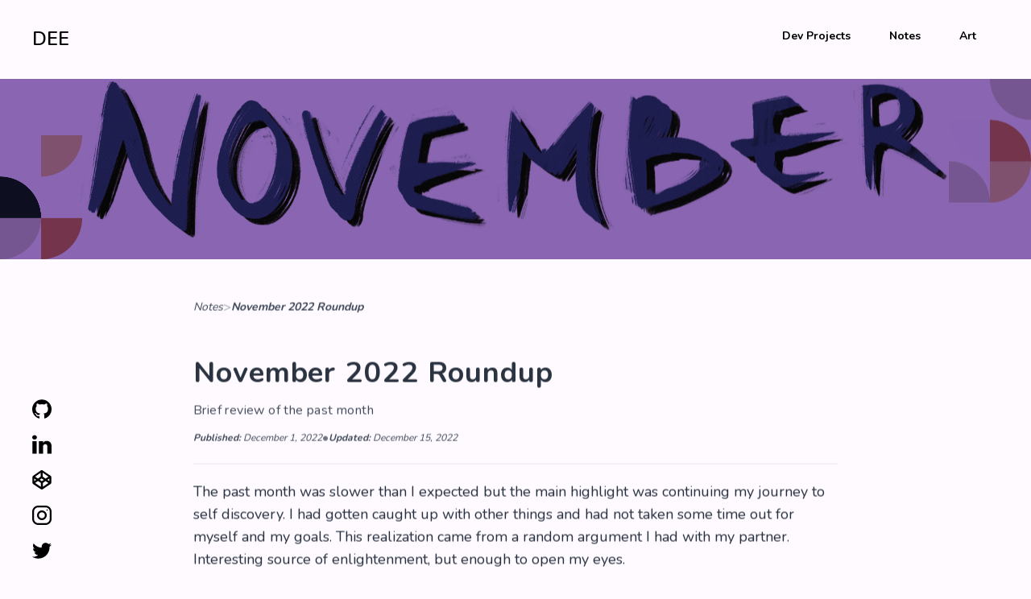

--- FILE ---
content_type: text/html; charset=utf-8
request_url: https://deolaj.com/notes/november-2022-roundup
body_size: 15306
content:
<!DOCTYPE html><html><head><meta charSet="utf-8"/><link rel="icon" href="/favicon.ico"/><link rel="icon" type="image/png" sizes="32x32" href="/favicon-32x32.png"/><meta name="viewport" content="width=device-width, initial-scale=1"/><meta property="twitter:creator" content="deo_joe"/><meta property="twitter:card" content="summary_large_image"/><meta property="og:image:type" content="image/png"/><meta property="og:type" content="profile"/><meta name="theme-color" content="#0e1526"/><title>November 2022 Roundup | Note</title><meta name="keywords" content="Adeola, Adeyemo, Joseph, Adeola Adeyemo, Adeola Adeyemo J., front end, frontend, developer, react, ui engineer, frontend engineer, lagos, nigeria, front end developer, developer, roundup, monthly newsletter, november, 2022, November 2022 Roundup"/><meta name="twitter:image:src" content="https://res.cloudinary.com/dzpntisxj/image/upload/v1669745353/notes/November%202022/IMG_1231_s1cp7p.jpg"/><meta name="twitter:title" content="November 2022 Roundup"/><meta property="og:title" content="November 2022 Roundup"/><meta name="twitter:description" content="Brief review of the past month"/><meta name="og:description" content="Brief review of the past month"/><meta name="twitter:site" content="November 2022 Roundup"/><meta property="og:url" content="www.deolaj.com/notes/november-2022-roundup"/><meta property="og:image" content="https://res.cloudinary.com/dzpntisxj/image/upload/v1669745353/notes/November%202022/IMG_1231_s1cp7p.jpg"/><meta property="og:site_name" content="November 2022 Roundup"/><meta name="next-head-count" content="20"/><link rel="preconnect" href="https://fonts.googleapis.com"/><link rel="preconnect" href="https://fonts.gstatic.com" crossorigin=""/><link rel="stylesheet" data-href="https://fonts.googleapis.com/css2?family=Nunito:wght@400;600;700&amp;display=swap"/><script async="" src="https://www.googletagmanager.com/gtag/js?id=G-GXQ1QZWHZV"></script><script>
                window.dataLayer = window.dataLayer || [];
                function gtag(){dataLayer.push(arguments);}
                gtag('js', new Date());
                gtag('config', 'G-GXQ1QZWHZV', {
                page_path: window.location.pathname,
                });
              </script><link rel="preload" href="/_next/static/css/b586da9492562e9f.css" as="style"/><link rel="stylesheet" href="/_next/static/css/b586da9492562e9f.css" data-n-g=""/><noscript data-n-css=""></noscript><script defer="" nomodule="" src="/_next/static/chunks/polyfills-5cd94c89d3acac5f.js"></script><script src="/_next/static/chunks/webpack-e871110f4a9bf12a.js" defer=""></script><script src="/_next/static/chunks/framework-9fb8c9519eff80fc.js" defer=""></script><script src="/_next/static/chunks/main-1a59f16f14cc63cc.js" defer=""></script><script src="/_next/static/chunks/pages/_app-d467c83e56b31194.js" defer=""></script><script src="/_next/static/chunks/33-f47734d83e2f64a4.js" defer=""></script><script src="/_next/static/chunks/941-ffe3a712254e4f97.js" defer=""></script><script src="/_next/static/chunks/812-c7142f92780444fb.js" defer=""></script><script src="/_next/static/chunks/pages/notes/%5Bslug%5D-ca169c06fb37fff7.js" defer=""></script><script src="/_next/static/fN2fyd_Fcu4HrpSEU8LJb/_buildManifest.js" defer=""></script><script src="/_next/static/fN2fyd_Fcu4HrpSEU8LJb/_ssgManifest.js" defer=""></script><script src="/_next/static/fN2fyd_Fcu4HrpSEU8LJb/_middlewareManifest.js" defer=""></script><link rel="stylesheet" href="https://fonts.googleapis.com/css2?family=Nunito:wght@400;600;700&display=swap"/></head><body><div id="__next" data-reactroot=""><style data-emotion="css-global 97fwt">body{margin:0;padding:0;font-family:'Nunito',Helvetica,Sans-Serif;background:#fefaff;}</style><main class=""><nav class="flex items-center justify-start px-10 py-6"><a href="/"><h2 class="m-0 text-2xl font-semibold uppercase">Dee</h2></a><ul class="items-center justify-end flex-grow hidden p-0 m-0 mb-2 ml-8 md:flex"><li class="inline-block p-2 mx-2 my-0"><a class="p-1 mr-2 text-sm font-bold no-underline cursor-pointer hover:underline hover:text-custom-darkOrange" href="/projects"><span>Dev Projects</span></a></li><li class="inline-block p-2 mx-2 my-0"><a class="p-1 mr-2 text-sm font-bold no-underline cursor-pointer hover:underline hover:text-custom-darkOrange" href="/notes"><span>Notes</span></a></li><li class="inline-block p-2 mx-2 my-0"><a class="p-1 mr-2 text-sm font-bold no-underline cursor-pointer hover:underline hover:text-custom-darkOrange" href="/art"><span>Art</span></a></li></ul><article class="relative flex-grow block pt-3 text-right md:hidden"><button class="inline-block w-6 bg-transparent border-none outline-none cursor-pointer md:hidden focus:outline-none css-0 ekezu5k1"><span class="block w-full mb-1.5 border-t-2 border-solid leading-1 border-gray-700 rounded-lg"></span><span class="block w-full mb-1.5 border-t-2 border-solid leading-1 border-gray-700 rounded-lg"></span><span class="block w-full mb-1.5 border-t-2 border-solid leading-1 border-gray-700 rounded-lg"></span></button></article></nav><style data-emotion="css 1cv7fg3">.css-1cv7fg3 ul li{display:block;}</style><div class="fixed bottom-0 hidden mb-6 md:block left-6 css-1cv7fg3 elnby4m0"><style data-emotion="css 17ksitf">.css-17ksitf a:hover svg{fill:#a93b23;}</style><ul class="block w-full p-0 m-0 mb-8 list-none md:mb-0 css-17ksitf e1sv6h310"><li class="inline-block w-5 sm:w-6 mx-2.5 sm:mx-4 md:mb-5 md:px-0 md:block"><a href="https://github.com/DeolaJ" target="_blank" rel="oopener noreferrer" aria-label="GitHub" class="cursor-pointer"><svg xmlns="http://www.w3.org/2000/svg" role="img" viewBox="0 0 438.549 438.549"><title>GitHub</title><path d="M409.132,114.573c-19.608-33.596-46.205-60.194-79.798-79.8C295.736,15.166,259.057,5.365,219.271,5.365 c-39.781,0-76.472,9.804-110.063,29.408c-33.596,19.605-60.192,46.204-79.8,79.8C9.803,148.168,0,184.854,0,224.63 c0,47.78,13.94,90.745,41.827,128.906c27.884,38.164,63.906,64.572,108.063,79.227c5.14,0.954,8.945,0.283,11.419-1.996 c2.475-2.282,3.711-5.14,3.711-8.562c0-0.571-0.049-5.708-0.144-15.417c-0.098-9.709-0.144-18.179-0.144-25.406l-6.567,1.136 c-4.187,0.767-9.469,1.092-15.846,1c-6.374-0.089-12.991-0.757-19.842-1.999c-6.854-1.231-13.229-4.086-19.13-8.559 c-5.898-4.473-10.085-10.328-12.56-17.556l-2.855-6.57c-1.903-4.374-4.899-9.233-8.992-14.559 c-4.093-5.331-8.232-8.945-12.419-10.848l-1.999-1.431c-1.332-0.951-2.568-2.098-3.711-3.429c-1.142-1.331-1.997-2.663-2.568-3.997 c-0.572-1.335-0.098-2.43,1.427-3.289c1.525-0.859,4.281-1.276,8.28-1.276l5.708,0.853c3.807,0.763,8.516,3.042,14.133,6.851 c5.614,3.806,10.229,8.754,13.846,14.842c4.38,7.806,9.657,13.754,15.846,17.847c6.184,4.093,12.419,6.136,18.699,6.136 c6.28,0,11.704-0.476,16.274-1.423c4.565-0.952,8.848-2.383,12.847-4.285c1.713-12.758,6.377-22.559,13.988-29.41 c-10.848-1.14-20.601-2.857-29.264-5.14c-8.658-2.286-17.605-5.996-26.835-11.14c-9.235-5.137-16.896-11.516-22.985-19.126 c-6.09-7.614-11.088-17.61-14.987-29.979c-3.901-12.374-5.852-26.648-5.852-42.826c0-23.035,7.52-42.637,22.557-58.817 c-7.044-17.318-6.379-36.732,1.997-58.24c5.52-1.715,13.706-0.428,24.554,3.853c10.85,4.283,18.794,7.952,23.84,10.994 c5.046,3.041,9.089,5.618,12.135,7.708c17.705-4.947,35.976-7.421,54.818-7.421s37.117,2.474,54.823,7.421l10.849-6.849 c7.419-4.57,16.18-8.758,26.262-12.565c10.088-3.805,17.802-4.853,23.134-3.138c8.562,21.509,9.325,40.922,2.279,58.24 c15.036,16.18,22.559,35.787,22.559,58.817c0,16.178-1.958,30.497-5.853,42.966c-3.9,12.471-8.941,22.457-15.125,29.979 c-6.191,7.521-13.901,13.85-23.131,18.986c-9.232,5.14-18.182,8.85-26.84,11.136c-8.662,2.286-18.415,4.004-29.263,5.146 c9.894,8.562,14.842,22.077,14.842,40.539v60.237c0,3.422,1.19,6.279,3.572,8.562c2.379,2.279,6.136,2.95,11.276,1.995 c44.163-14.653,80.185-41.062,108.068-79.226c27.88-38.161,41.825-81.126,41.825-128.906 C438.536,184.851,428.728,148.168,409.132,114.573z"></path></svg></a></li><li class="inline-block w-5 sm:w-6 mx-2.5 sm:mx-4 md:mb-5 md:px-0 md:block"><a href="https://www.linkedin.com/in/adeola-j-adeyemo" target="_blank" rel="nofollow noopener noreferrer" aria-label="Linkedin" class="cursor-pointer"><svg xmlns="http://www.w3.org/2000/svg" role="img" viewBox="0 0 430.117 430.117"><title>LinkedIn</title><path d="M430.117,261.543V420.56h-92.188V272.193c0-37.271-13.334-62.707-46.703-62.707 c-25.473,0-40.632,17.142-47.301,33.724c-2.432,5.928-3.058,14.179-3.058,22.477V420.56h-92.219c0,0,1.242-251.285,0-277.32h92.21 v39.309c-0.187,0.294-0.43,0.611-0.606,0.896h0.606v-0.896c12.251-18.869,34.13-45.824,83.102-45.824 C384.633,136.724,430.117,176.361,430.117,261.543z M52.183,9.558C20.635,9.558,0,30.251,0,57.463 c0,26.619,20.038,47.94,50.959,47.94h0.616c32.159,0,52.159-21.317,52.159-47.94C103.128,30.251,83.734,9.558,52.183,9.558z M5.477,420.56h92.184v-277.32H5.477V420.56z"></path></svg></a></li><li class="inline-block w-5 sm:w-6 mx-2.5 sm:mx-4 md:mb-5 md:px-0 md:block"><a href="https://codepen.io/deolaj" target="_blank" rel="nofollow noopener noreferrer" aria-label="Codepen" class="cursor-pointer"><svg xmlns="http://www.w3.org/2000/svg" role="img" viewBox="0 0 31.665 31.665"><title>Codepen</title><path d="M16.878,0.415c-0.854-0.565-1.968-0.552-2.809,0.034L1.485,9.214c-0.671,0.468-1.071,1.233-1.071,2.052v9.444 c0,0.84,0.421,1.623,1.122,2.086l12.79,8.455c0.836,0.553,1.922,0.553,2.758,0l13.044-8.618c0.7-0.463,1.122-1.246,1.122-2.086 v-9.279c0-0.839-0.421-1.622-1.121-2.085L16.878,0.415z M26.621,10.645l-4.821,3.237l-4.521-3.288L17.25,4.127L26.621,10.645z M13.979,4.133v6.329l-4.633,3.24l-4.621-3.099L13.979,4.133z M3.458,13.722l2.991,2.004l-2.991,2.093V13.722z M14.058,27.215 l-9.331-6.258l4.661-3.258l4.67,3.133V27.215z M12.286,15.674l3.021-2.113l3.519,2.313l-3.119,2.095L12.286,15.674z M17.354,27.215 V20.83l4.463-2.991l4.805,3.159L17.354,27.215z M27.954,17.927l-3.168-2.082l3.168-2.125V17.927z"></path></svg></a></li><li class="inline-block w-5 sm:w-6 mx-2.5 sm:mx-4 md:mb-5 md:px-0 md:block"><a href="https://www.instagram.com/de.joe" target="_blank" rel="nofollow noopener noreferrer" aria-label="Instagram" class="cursor-pointer"><svg xmlns="http://www.w3.org/2000/svg" role="img" viewBox="0 0 512 512"><title>Instagram</title><g><g><path d="M352,0H160C71.648,0,0,71.648,0,160v192c0,88.352,71.648,160,160,160h192c88.352,0,160-71.648,160-160V160 C512,71.648,440.352,0,352,0z M464,352c0,61.76-50.24,112-112,112H160c-61.76,0-112-50.24-112-112V160C48,98.24,98.24,48,160,48 h192c61.76,0,112,50.24,112,112V352z"></path></g></g><g><g><path d="M256,128c-70.688,0-128,57.312-128,128s57.312,128,128,128s128-57.312,128-128S326.688,128,256,128z M256,336 c-44.096,0-80-35.904-80-80c0-44.128,35.904-80,80-80s80,35.872,80,80C336,300.096,300.096,336,256,336z"></path></g></g><g><g><circle cx="393.6" cy="118.4" r="17.056"></circle></g></g></svg></a></li><li class="inline-block w-5 sm:w-6 mx-2.5 sm:mx-4 md:mb-0 md:px-0 md:block"><a href="https://twitter.com/Deo_Joe" target="_blank" rel="nofollow noopener noreferrer" aria-label="Twitter" class="cursor-pointer"><svg xmlns="http://www.w3.org/2000/svg" role="img" viewBox="0 0 612 612"><title>Twitter</title><path d="M612,116.258c-22.525,9.981-46.694,16.75-72.088,19.772c25.929-15.527,45.777-40.155,55.184-69.411 c-24.322,14.379-51.169,24.82-79.775,30.48c-22.907-24.437-55.49-39.658-91.63-39.658c-69.334,0-125.551,56.217-125.551,125.513 c0,9.828,1.109,19.427,3.251,28.606C197.065,206.32,104.556,156.337,42.641,80.386c-10.823,18.51-16.98,40.078-16.98,63.101 c0,43.559,22.181,81.993,55.835,104.479c-20.575-0.688-39.926-6.348-56.867-15.756v1.568c0,60.806,43.291,111.554,100.693,123.104 c-10.517,2.83-21.607,4.398-33.08,4.398c-8.107,0-15.947-0.803-23.634-2.333c15.985,49.907,62.336,86.199,117.253,87.194 c-42.947,33.654-97.099,53.655-155.916,53.655c-10.134,0-20.116-0.612-29.944-1.721c55.567,35.681,121.536,56.485,192.438,56.485 c230.948,0,357.188-191.291,357.188-357.188l-0.421-16.253C573.872,163.526,595.211,141.422,612,116.258z"></path></svg></a></li></ul></div><style data-emotion="css 110vl8y">.css-110vl8y{background-repeat:no-repeat;-webkit-background-position:left bottom,right top,center;background-position:left bottom,right top,center;-webkit-background-size:8%,8%,cover;background-size:8%,8%,cover;background-color:rgba(72, 14, 134, 0.65);background-blend-mode:multiply;}</style><section style="background-image:url(/pattern-one-sm.png), url(/pattern-two-sm.png), url(https://res.cloudinary.com/dzpntisxj/image/upload/v1669745353/notes/November%202022/IMG_1231_s1cp7p.jpg);background-color:rgba(72, 14, 134, 0.65);opacity:0;transform:translateY(60px) translateZ(0)" class="px-6 sm:px-10 md:px-24 lg:px-28 py-28 text-center text-custom-purple css-110vl8y es7qfp71"></section><section style="opacity:0;transform:translateY(60px) translateZ(0)" class="px-6 sm:px-10 md:px-24 lg:px-28 py-12 max-w-5xl mx-auto"><div class="flex items-center gap-3 mb-12"><a href="/notes"><p class="text-gray-700 text-xs sm:text-sm italic hover:underline">Notes</p></a><p class="text-gray-400">&gt;</p><a href="/notes/november-2022-roundup"><p class="text-gray-700 text-xs sm:text-sm italic font-bold hover:underline">November 2022 Roundup</p></a></div><h2 class="mb-3.5 tracking-wide font-bold text-3xl sm:text-4xl text-gray-800 capitalize" style="opacity:0;transform:translateY(60px) translateZ(0)">November 2022 Roundup</h2><h4 class="tracking-wide mb-3 text-base sm:text-base md:text-base lg:text-base text-gray-700 font-medium" style="opacity:0;transform:translateY(60px) translateZ(0)">Brief review of the past month</h4><div class="flex items-center gap-3"><p class="text-gray-700 text-xs italic"><strong class="font-bolder">Published:</strong> <!-- -->December 1,  2022</p><p class="text-gray-500">•</p><p class="text-gray-700 text-xs italic"><strong class="font-bolder">Updated:</strong> <!-- -->December 15,  2022</p></div><hr class="mt-5 mb-5"/><style data-emotion="css 12u12hh">.css-12u12hh a{color:rgba(67, 56, 202);}.css-12u12hh a:hover{-webkit-text-decoration:underline;text-decoration:underline;}.css-12u12hh img{margin-top:3rem;margin-bottom:3rem;}.css-12u12hh hr{margin-bottom:1rem;}</style><div class="css-12u12hh es7qfp70"><div><p>The past month was slower than I expected but the main highlight was continuing my journey to self discovery. I had gotten caught up with other things and had not taken some time out for myself and my goals. This realization came from a random argument I had with my partner. Interesting source of enlightenment, but enough to open my eyes.</p><p>In a quest to continue on my journey, I decided on a few things: Start writing more to share my journey, pick up mentoring, and drawing more consistently with a plan. So far, this hasn&#x27;t been going badly. At least, here I am. Fingers crossed on keeping this up 😅.</p><p>So here is cheers to November and all it offered, and happy new month!</p><p><img src="//images.ctfassets.net/mbk9xpxjt44g/66pPuKL0WoYLKZ25ETZsMI/2acdbabb965a90be1c908ef908522f46/December_2022.PNG" alt="November 2022"/></p><p><em>Check out other comics templates on <a href="https://ballooncomics.com">Balloon Comics</a></em></p><h2>Work</h2><p>Started working a fast-paced startup 5 months ago, and it has been an interesting ride. From the weekly syncs with my CTO, to product meetings and user feedback updates. I have been exposed to a new side of the startup life that involves going on little adventures and learning on the way.</p><p>The major highlight in the past month was taking a step back to let people use our product. This brought some insights into the problem we are trying to solve. I guess the &quot;User is King&quot; and the earlier you find out the better.</p><p>I also got to improve my knowledge of SQL and write Database functions, and working with emails on Postmark. This isn&#x27;t something that I could have predicted 5 months ago. Life has its way of surprising us.</p><p>One other thing I have learned is resilience in the face of adversity. I won&#x27;t say I have done a lot of fire-fighting lately, but I&#x27;ve had to discard a lot of ideas and implementations for newer and proven ones. Doing this constantly has been humbling. </p><blockquote><p>Those great ideas are only as good as the value they offer in the present.</p></blockquote><p>Overall, this has been great for my growth. Plus I love adventures 🫡.</p><h2>Personal time</h2><p>Last month was again filled with moments of memories. </p><p>I got to experience the joy of art. I attended an <a href="https://artxlagos.com/">art exhibition</a> in Lagos, Nigeria. You can watch an Instagram <a href="https://www.instagram.com/reel/CktRi1VDM-H/?igshid=MWI4MTIyMDE=">reel</a> of the experience. So many amazing pieces of work on display and I could only imagine how the artists felt. Time to take my art more seriously 😂.</p><p>I have been attending a lot of weddings lately. A friend even suggested that I become a wedding influencer. Me? Infleuncer? No way. However, there might be some truth in that statement because I have an interesting lineup. Last month, I showed up for the wedding ceremony of a friend and it was a fun experience as usual. I made sure that my attire was in tune with the color of the day.</p><p>Then I went to the cinemas to see Black Adam and Wakanda Forever. I enjoyed the latter more, but both were enjoyable. Still can&#x27;t get over the Wakanda Forever OST (favorite track is &quot;Alone&quot; by Burna Boy). I enjoy superhero movies a lot and like to indulge that interest. Looking forward to my next movie outing, Avatar 2.</p><p>I celebrated the 1 year anniversary of my relationship with a picnic. I always have a great time with her and this wasn&#x27;t different. We found a private field in Lagos and had some alone time to play games and talk.</p><p>Afterwards, I attended a sendforth party for one of my close friends. Glad to hear that she&#x27;s settled now. Change is part of life I guess.</p><h2>Learnings</h2><p>One of the biggest highlights for me this year was picking up podcasts. They have become an integral part of my week (I won&#x27;t say I&#x27;m consistent daily). I didn&#x27;t keep track of the podcasts episodes that caught my attention last month, but I will give a shout-out to my favorites - <a href="https://open.spotify.com/show/3AGe43ZNWzBplppVCmPc2b?si=8ae2772a5a4147a4">I said what I said</a>, <a href="https://open.spotify.com/show/5EqqB52m2bsr4k1Ii7sStc?si=e369317e6dd44a95">On Purpose with Jay Shetty</a>, <a href="https://open.spotify.com/show/3KyldJHhXZPr8ERjKDASBh?si=d25e063c70cf4540">The Money with Katie Show</a>, <a href="https://open.spotify.com/show/7iQXmUT7XGuZSzAMjoNWlX?si=71f58c9a605e470a">Diary of a CEO</a>.</p><p>Aside from podcasts, check out some notable articles I read in the past month:</p><ul><li>I love the Imperfectionist email series, check out these articles and subscribe if you love them: <a href="https://ckarchive.com/b/xmuph6hrd9re0">In your own way</a> and <a href="https://ckarchive.com/b/r8u8hoh2v34p3">Everyone is still winging it</a></li><li>Found the Money with Katie website earlier in the year when I needed some advice on how to manage my finances. I have come to love her writing and speaking style. Here is an article that stood out last month. Read it <a href="https://moneywithkatie.com/blog/money-problems-not-about-money">here</a></li><li>There were a few articles on Medium that are worth mentioning: <a href="https://thoughtcatalog.medium.com/not-everybody-is-going-to-grow-its-not-your-job-to-force-them-fba857d643ae">Not everyone is going to grow. It’s not your job to force them</a>, <a href="https://medium.com/@anfonn/silicon-valley-crisis-and-the-tech-diaspora-aa8a8ddc3bf0">Silicon Valley Crisis and the Tech Diaspora</a>, <a href="https://neighborhoodstudios.medium.com/goodbye-linkedin-a-new-era-of-hiring-startups-has-arrived-6d3817933f8e">New Era of hiring startups</a>, <a href="https://medium.com/heart-affairs/my-aunt-gave-me-relationship-advice-that-forced-me-to-rethink-all-my-relationships-f9748f43370a">My aunt gave me relationship advice that forced me to rethink all my relationships</a>, and <a href="https://medium.com/mind-cafe/how-to-ruin-your-future-without-even-knowing-you-are-8e0b6dfffc9b">How to ruin your future without even knowing you are</a></li><li>Finally, I came across this Instagram <a href="https://www.instagram.com/p/Ck63yteOoEF/?igshid=MDJmNzVkMjY=">post</a> that resonated with me.</li></ul><h2>Final thoughts</h2><p>Thanks for reading through to the end. I might add an email subscriptions section to my notes depending on how often I write, so you can get notified when I post a new monthly article here. And as I said earlier, I will try to keep doing this 😁.</p><p>Feel free to send an email if you have a suggestion</p><hr/><p>Till next time, stay safe and enjoy the last month of the year 🎉</p></div></div><article class="flex items-center w-full my-20 flex-col gap-4 sm:flex-row justify-between"><a href="/notes/notes-direction"><button type="button" class="border border-solid font-semibold bg-transparent cursor-pointer rounded-sm px-5 py-3.5 text-custom-purple border-custom-purple hover:text-indigo-900 hover:border-indigo-900 max-w-xs text-xs" aria-label="&lt;--- Notes direction">&lt;--- Notes direction</button></a><a href="/notes/on-mentoring"><button type="button" class="border border-solid font-semibold bg-transparent cursor-pointer rounded-sm px-5 py-3.5 text-custom-purple border-custom-purple hover:text-indigo-900 hover:border-indigo-900 max-w-xs text-xs" aria-label="On mentoring  ---&gt;">On mentoring  ---&gt;</button></a></article></section><style data-emotion="css p5e8t">.css-p5e8t{background-image:url('/ghost-wave.svg'),url('/ghost-wave-under.svg');-webkit-background-position:0% 100%,0% 0%;background-position:0% 100%,0% 0%;-webkit-background-size:100%;background-size:100%;background-repeat:no-repeat;}</style><section style="opacity:0;transform:translateY(60px) translateZ(0)" class="px-6 sm:px-10 md:px-24 lg:px-28 text-center py-28 md:pb-28 md:pt-12 bg-opacity-10 section bg-custom-orange contact-container css-p5e8t e1521u8k0"><h2 class="mb-3.5 text-gray-600 tracking-wide uppercase font-semibold text-base" style="opacity:0;transform:translateY(60px) translateZ(0)">Contact</h2><h4 class="mb-7 text-2xl sm:text-3xl md:text-4xl tracking-wide font-semibold text-custom-purple" style="opacity:0;transform:translateY(60px) translateZ(0)">Are you ready to work with me?</h4><article class="py-6 my-8 md:grid md:grid-cols-2 gap-x-8"><style data-emotion="css keakeu">.css-keakeu img{-webkit-filter:drop-shadow(rgba(60, 100, 177, 0.03) 0px 4px 34px);filter:drop-shadow(rgba(60, 100, 177, 0.03) 0px 4px 34px);}</style><article class="self-center w-3/4 mx-auto mb-4 md:mb-0 md:mx-0 md:w-full css-keakeu e1nqwh8g0"><span style="box-sizing:border-box;display:inline-block;overflow:hidden;width:initial;height:initial;background:none;opacity:1;border:0;margin:0;padding:0;position:relative;max-width:100%"><span style="box-sizing:border-box;display:block;width:initial;height:initial;background:none;opacity:1;border:0;margin:0;padding:0;max-width:100%"><img style="display:block;max-width:100%;width:initial;height:initial;background:none;opacity:1;border:0;margin:0;padding:0" alt="" aria-hidden="true" src="data:image/svg+xml,%3csvg%20xmlns=%27http://www.w3.org/2000/svg%27%20version=%271.1%27%20width=%27528%27%20height=%27528%27/%3e"/></span><img alt="hero illustration" src="[data-uri]" decoding="async" data-nimg="intrinsic" style="position:absolute;top:0;left:0;bottom:0;right:0;box-sizing:border-box;padding:0;border:none;margin:auto;display:block;width:0;height:0;min-width:100%;max-width:100%;min-height:100%;max-height:100%"/><noscript><img alt="hero illustration" srcSet="/_next/image?url=https%3A%2F%2Fres.cloudinary.com%2Fdzpntisxj%2Fimage%2Fupload%2Fv1618660376%2Fdigital-art%2FIMG_4590_mo3fje.png&amp;w=640&amp;q=75 1x, /_next/image?url=https%3A%2F%2Fres.cloudinary.com%2Fdzpntisxj%2Fimage%2Fupload%2Fv1618660376%2Fdigital-art%2FIMG_4590_mo3fje.png&amp;w=1080&amp;q=75 2x" src="/_next/image?url=https%3A%2F%2Fres.cloudinary.com%2Fdzpntisxj%2Fimage%2Fupload%2Fv1618660376%2Fdigital-art%2FIMG_4590_mo3fje.png&amp;w=1080&amp;q=75" decoding="async" data-nimg="intrinsic" style="position:absolute;top:0;left:0;bottom:0;right:0;box-sizing:border-box;padding:0;border:none;margin:auto;display:block;width:0;height:0;min-width:100%;max-width:100%;min-height:100%;max-height:100%" loading="lazy"/></noscript></span></article><article class="self-center text-center md:text-left"><p class="mb-3 text-base md:leading-7 md:text-lg text-custom-purple">I&#x27;m <!-- -->actively open to new opportunities and requests.<br/></p><p class="mb-5 text-base md:leading-7 md:text-lg text-custom-purple">If you have a question, or just want to say hi,<!-- --> I&#x27;ll <!-- -->try my best to get back to you.</p><a href="/cdn-cgi/l/email-protection#036267666c6f622d6267667a666e6c6943646e626a6f2d606c6e"><button type="button" class="border border-solid font-semibold bg-transparent cursor-pointer rounded-sm px-5 py-3.5 text-custom-purple border-custom-purple hover:text-indigo-900 hover:border-indigo-900 undefined" aria-label="Get in touch">Get in touch</button></a></article></article></section></main><footer class="w-full py-12 text-center"><article class="block md:hidden"><style data-emotion="css 17ksitf">.css-17ksitf a:hover svg{fill:#a93b23;}</style><ul class="block w-full p-0 m-0 mb-8 list-none md:mb-0 css-17ksitf e1sv6h310"><li class="inline-block w-5 sm:w-6 mx-2.5 sm:mx-4 md:mb-5 md:px-0 md:block"><a href="https://github.com/DeolaJ" target="_blank" rel="oopener noreferrer" aria-label="GitHub" class="cursor-pointer"><svg xmlns="http://www.w3.org/2000/svg" role="img" viewBox="0 0 438.549 438.549"><title>GitHub</title><path d="M409.132,114.573c-19.608-33.596-46.205-60.194-79.798-79.8C295.736,15.166,259.057,5.365,219.271,5.365 c-39.781,0-76.472,9.804-110.063,29.408c-33.596,19.605-60.192,46.204-79.8,79.8C9.803,148.168,0,184.854,0,224.63 c0,47.78,13.94,90.745,41.827,128.906c27.884,38.164,63.906,64.572,108.063,79.227c5.14,0.954,8.945,0.283,11.419-1.996 c2.475-2.282,3.711-5.14,3.711-8.562c0-0.571-0.049-5.708-0.144-15.417c-0.098-9.709-0.144-18.179-0.144-25.406l-6.567,1.136 c-4.187,0.767-9.469,1.092-15.846,1c-6.374-0.089-12.991-0.757-19.842-1.999c-6.854-1.231-13.229-4.086-19.13-8.559 c-5.898-4.473-10.085-10.328-12.56-17.556l-2.855-6.57c-1.903-4.374-4.899-9.233-8.992-14.559 c-4.093-5.331-8.232-8.945-12.419-10.848l-1.999-1.431c-1.332-0.951-2.568-2.098-3.711-3.429c-1.142-1.331-1.997-2.663-2.568-3.997 c-0.572-1.335-0.098-2.43,1.427-3.289c1.525-0.859,4.281-1.276,8.28-1.276l5.708,0.853c3.807,0.763,8.516,3.042,14.133,6.851 c5.614,3.806,10.229,8.754,13.846,14.842c4.38,7.806,9.657,13.754,15.846,17.847c6.184,4.093,12.419,6.136,18.699,6.136 c6.28,0,11.704-0.476,16.274-1.423c4.565-0.952,8.848-2.383,12.847-4.285c1.713-12.758,6.377-22.559,13.988-29.41 c-10.848-1.14-20.601-2.857-29.264-5.14c-8.658-2.286-17.605-5.996-26.835-11.14c-9.235-5.137-16.896-11.516-22.985-19.126 c-6.09-7.614-11.088-17.61-14.987-29.979c-3.901-12.374-5.852-26.648-5.852-42.826c0-23.035,7.52-42.637,22.557-58.817 c-7.044-17.318-6.379-36.732,1.997-58.24c5.52-1.715,13.706-0.428,24.554,3.853c10.85,4.283,18.794,7.952,23.84,10.994 c5.046,3.041,9.089,5.618,12.135,7.708c17.705-4.947,35.976-7.421,54.818-7.421s37.117,2.474,54.823,7.421l10.849-6.849 c7.419-4.57,16.18-8.758,26.262-12.565c10.088-3.805,17.802-4.853,23.134-3.138c8.562,21.509,9.325,40.922,2.279,58.24 c15.036,16.18,22.559,35.787,22.559,58.817c0,16.178-1.958,30.497-5.853,42.966c-3.9,12.471-8.941,22.457-15.125,29.979 c-6.191,7.521-13.901,13.85-23.131,18.986c-9.232,5.14-18.182,8.85-26.84,11.136c-8.662,2.286-18.415,4.004-29.263,5.146 c9.894,8.562,14.842,22.077,14.842,40.539v60.237c0,3.422,1.19,6.279,3.572,8.562c2.379,2.279,6.136,2.95,11.276,1.995 c44.163-14.653,80.185-41.062,108.068-79.226c27.88-38.161,41.825-81.126,41.825-128.906 C438.536,184.851,428.728,148.168,409.132,114.573z"></path></svg></a></li><li class="inline-block w-5 sm:w-6 mx-2.5 sm:mx-4 md:mb-5 md:px-0 md:block"><a href="https://www.linkedin.com/in/adeola-j-adeyemo" target="_blank" rel="nofollow noopener noreferrer" aria-label="Linkedin" class="cursor-pointer"><svg xmlns="http://www.w3.org/2000/svg" role="img" viewBox="0 0 430.117 430.117"><title>LinkedIn</title><path d="M430.117,261.543V420.56h-92.188V272.193c0-37.271-13.334-62.707-46.703-62.707 c-25.473,0-40.632,17.142-47.301,33.724c-2.432,5.928-3.058,14.179-3.058,22.477V420.56h-92.219c0,0,1.242-251.285,0-277.32h92.21 v39.309c-0.187,0.294-0.43,0.611-0.606,0.896h0.606v-0.896c12.251-18.869,34.13-45.824,83.102-45.824 C384.633,136.724,430.117,176.361,430.117,261.543z M52.183,9.558C20.635,9.558,0,30.251,0,57.463 c0,26.619,20.038,47.94,50.959,47.94h0.616c32.159,0,52.159-21.317,52.159-47.94C103.128,30.251,83.734,9.558,52.183,9.558z M5.477,420.56h92.184v-277.32H5.477V420.56z"></path></svg></a></li><li class="inline-block w-5 sm:w-6 mx-2.5 sm:mx-4 md:mb-5 md:px-0 md:block"><a href="https://codepen.io/deolaj" target="_blank" rel="nofollow noopener noreferrer" aria-label="Codepen" class="cursor-pointer"><svg xmlns="http://www.w3.org/2000/svg" role="img" viewBox="0 0 31.665 31.665"><title>Codepen</title><path d="M16.878,0.415c-0.854-0.565-1.968-0.552-2.809,0.034L1.485,9.214c-0.671,0.468-1.071,1.233-1.071,2.052v9.444 c0,0.84,0.421,1.623,1.122,2.086l12.79,8.455c0.836,0.553,1.922,0.553,2.758,0l13.044-8.618c0.7-0.463,1.122-1.246,1.122-2.086 v-9.279c0-0.839-0.421-1.622-1.121-2.085L16.878,0.415z M26.621,10.645l-4.821,3.237l-4.521-3.288L17.25,4.127L26.621,10.645z M13.979,4.133v6.329l-4.633,3.24l-4.621-3.099L13.979,4.133z M3.458,13.722l2.991,2.004l-2.991,2.093V13.722z M14.058,27.215 l-9.331-6.258l4.661-3.258l4.67,3.133V27.215z M12.286,15.674l3.021-2.113l3.519,2.313l-3.119,2.095L12.286,15.674z M17.354,27.215 V20.83l4.463-2.991l4.805,3.159L17.354,27.215z M27.954,17.927l-3.168-2.082l3.168-2.125V17.927z"></path></svg></a></li><li class="inline-block w-5 sm:w-6 mx-2.5 sm:mx-4 md:mb-5 md:px-0 md:block"><a href="https://www.instagram.com/de.joe" target="_blank" rel="nofollow noopener noreferrer" aria-label="Instagram" class="cursor-pointer"><svg xmlns="http://www.w3.org/2000/svg" role="img" viewBox="0 0 512 512"><title>Instagram</title><g><g><path d="M352,0H160C71.648,0,0,71.648,0,160v192c0,88.352,71.648,160,160,160h192c88.352,0,160-71.648,160-160V160 C512,71.648,440.352,0,352,0z M464,352c0,61.76-50.24,112-112,112H160c-61.76,0-112-50.24-112-112V160C48,98.24,98.24,48,160,48 h192c61.76,0,112,50.24,112,112V352z"></path></g></g><g><g><path d="M256,128c-70.688,0-128,57.312-128,128s57.312,128,128,128s128-57.312,128-128S326.688,128,256,128z M256,336 c-44.096,0-80-35.904-80-80c0-44.128,35.904-80,80-80s80,35.872,80,80C336,300.096,300.096,336,256,336z"></path></g></g><g><g><circle cx="393.6" cy="118.4" r="17.056"></circle></g></g></svg></a></li><li class="inline-block w-5 sm:w-6 mx-2.5 sm:mx-4 md:mb-0 md:px-0 md:block"><a href="https://twitter.com/Deo_Joe" target="_blank" rel="nofollow noopener noreferrer" aria-label="Twitter" class="cursor-pointer"><svg xmlns="http://www.w3.org/2000/svg" role="img" viewBox="0 0 612 612"><title>Twitter</title><path d="M612,116.258c-22.525,9.981-46.694,16.75-72.088,19.772c25.929-15.527,45.777-40.155,55.184-69.411 c-24.322,14.379-51.169,24.82-79.775,30.48c-22.907-24.437-55.49-39.658-91.63-39.658c-69.334,0-125.551,56.217-125.551,125.513 c0,9.828,1.109,19.427,3.251,28.606C197.065,206.32,104.556,156.337,42.641,80.386c-10.823,18.51-16.98,40.078-16.98,63.101 c0,43.559,22.181,81.993,55.835,104.479c-20.575-0.688-39.926-6.348-56.867-15.756v1.568c0,60.806,43.291,111.554,100.693,123.104 c-10.517,2.83-21.607,4.398-33.08,4.398c-8.107,0-15.947-0.803-23.634-2.333c15.985,49.907,62.336,86.199,117.253,87.194 c-42.947,33.654-97.099,53.655-155.916,53.655c-10.134,0-20.116-0.612-29.944-1.721c55.567,35.681,121.536,56.485,192.438,56.485 c230.948,0,357.188-191.291,357.188-357.188l-0.421-16.253C573.872,163.526,595.211,141.422,612,116.258z"></path></svg></a></li></ul></article>©<!-- -->2026<!-- --> Adeola J. Adeyemo</footer></div><script data-cfasync="false" src="/cdn-cgi/scripts/5c5dd728/cloudflare-static/email-decode.min.js"></script><script id="__NEXT_DATA__" type="application/json">{"props":{"pageProps":{"notePost":{"sys":{"id":"5bqDmNBc8OxAWAOj7C5YVH","created":"2022-12-01T11:16:49.940Z","updated":"2022-12-15T10:41:14.289Z"},"fields":{"title":"November 2022 Roundup","subtitle":"Brief review of the past month","slug":"november-2022-roundup","imageLink":"https://res.cloudinary.com/dzpntisxj/image/upload/v1669745353/notes/November%202022/IMG_1231_s1cp7p.jpg","tags":["roundup","monthly newsletter","november","2022"],"body":"The past month was slower than I expected but the main highlight was continuing my journey to self discovery. I had gotten caught up with other things and had not taken some time out for myself and my goals. This realization came from a random argument I had with my partner. Interesting source of enlightenment, but enough to open my eyes.\n\nIn a quest to continue on my journey, I decided on a few things: Start writing more to share my journey, pick up mentoring, and drawing more consistently with a plan. So far, this hasn't been going badly. At least, here I am. Fingers crossed on keeping this up 😅.\n\nSo here is cheers to November and all it offered, and happy new month!\n\n![November 2022](//images.ctfassets.net/mbk9xpxjt44g/66pPuKL0WoYLKZ25ETZsMI/2acdbabb965a90be1c908ef908522f46/December_2022.PNG)\n\n*Check out other comics templates on [Balloon Comics](https://ballooncomics.com)*\n\n## Work\nStarted working a fast-paced startup 5 months ago, and it has been an interesting ride. From the weekly syncs with my CTO, to product meetings and user feedback updates. I have been exposed to a new side of the startup life that involves going on little adventures and learning on the way.\n\nThe major highlight in the past month was taking a step back to let people use our product. This brought some insights into the problem we are trying to solve. I guess the \"User is King\" and the earlier you find out the better.\n\nI also got to improve my knowledge of SQL and write Database functions, and working with emails on Postmark. This isn't something that I could have predicted 5 months ago. Life has its way of surprising us.\n\nOne other thing I have learned is resilience in the face of adversity. I won't say I have done a lot of fire-fighting lately, but I've had to discard a lot of ideas and implementations for newer and proven ones. Doing this constantly has been humbling. \n\n\u003e Those great ideas are only as good as the value they offer in the present.\n\nOverall, this has been great for my growth. Plus I love adventures 🫡.\n\n## Personal time\nLast month was again filled with moments of memories. \n\nI got to experience the joy of art. I attended an [art exhibition](https://artxlagos.com/) in Lagos, Nigeria. You can watch an Instagram [reel](https://www.instagram.com/reel/CktRi1VDM-H/?igshid=MWI4MTIyMDE=) of the experience. So many amazing pieces of work on display and I could only imagine how the artists felt. Time to take my art more seriously 😂.\n\nI have been attending a lot of weddings lately. A friend even suggested that I become a wedding influencer. Me? Infleuncer? No way. However, there might be some truth in that statement because I have an interesting lineup. Last month, I showed up for the wedding ceremony of a friend and it was a fun experience as usual. I made sure that my attire was in tune with the color of the day.\n\nThen I went to the cinemas to see Black Adam and Wakanda Forever. I enjoyed the latter more, but both were enjoyable. Still can't get over the Wakanda Forever OST (favorite track is \"Alone\" by Burna Boy). I enjoy superhero movies a lot and like to indulge that interest. Looking forward to my next movie outing, Avatar 2.\n\nI celebrated the 1 year anniversary of my relationship with a picnic. I always have a great time with her and this wasn't different. We found a private field in Lagos and had some alone time to play games and talk.\n\nAfterwards, I attended a sendforth party for one of my close friends. Glad to hear that she's settled now. Change is part of life I guess.\n\n## Learnings\nOne of the biggest highlights for me this year was picking up podcasts. They have become an integral part of my week (I won't say I'm consistent daily). I didn't keep track of the podcasts episodes that caught my attention last month, but I will give a shout-out to my favorites - [I said what I said](https://open.spotify.com/show/3AGe43ZNWzBplppVCmPc2b?si=8ae2772a5a4147a4), [On Purpose with Jay Shetty](https://open.spotify.com/show/5EqqB52m2bsr4k1Ii7sStc?si=e369317e6dd44a95), [The Money with Katie Show](https://open.spotify.com/show/3KyldJHhXZPr8ERjKDASBh?si=d25e063c70cf4540), [Diary of a CEO](https://open.spotify.com/show/7iQXmUT7XGuZSzAMjoNWlX?si=71f58c9a605e470a).\n\nAside from podcasts, check out some notable articles I read in the past month:\n- I love the Imperfectionist email series, check out these articles and subscribe if you love them: [In your own way](https://ckarchive.com/b/xmuph6hrd9re0) and [Everyone is still winging it](https://ckarchive.com/b/r8u8hoh2v34p3)\n- Found the Money with Katie website earlier in the year when I needed some advice on how to manage my finances. I have come to love her writing and speaking style. Here is an article that stood out last month. Read it [here](https://moneywithkatie.com/blog/money-problems-not-about-money)\n- There were a few articles on Medium that are worth mentioning: [Not everyone is going to grow. It’s not your job to force them](https://thoughtcatalog.medium.com/not-everybody-is-going-to-grow-its-not-your-job-to-force-them-fba857d643ae), [Silicon Valley Crisis and the Tech Diaspora](https://medium.com/@anfonn/silicon-valley-crisis-and-the-tech-diaspora-aa8a8ddc3bf0), [New Era of hiring startups](https://neighborhoodstudios.medium.com/goodbye-linkedin-a-new-era-of-hiring-startups-has-arrived-6d3817933f8e), [My aunt gave me relationship advice that forced me to rethink all my relationships](https://medium.com/heart-affairs/my-aunt-gave-me-relationship-advice-that-forced-me-to-rethink-all-my-relationships-f9748f43370a), and [How to ruin your future without even knowing you are](https://medium.com/mind-cafe/how-to-ruin-your-future-without-even-knowing-you-are-8e0b6dfffc9b)\n- Finally, I came across this Instagram [post](https://www.instagram.com/p/Ck63yteOoEF/?igshid=MDJmNzVkMjY=) that resonated with me.\n\n## Final thoughts\nThanks for reading through to the end. I might add an email subscriptions section to my notes depending on how often I write, so you can get notified when I post a new monthly article here. And as I said earlier, I will try to keep doing this 😁.\n\nFeel free to send an email if you have a suggestion\n\n---\n\nTill next time, stay safe and enjoy the last month of the year 🎉","backdropColor":null,"author":null,"imageWidth":4000,"imageHeight":2637}},"navigationPosts":{"next":{"sys":{"id":"3uMTICTSBe7Aovk3MPRWI3","created":"2022-12-14T14:39:05.360Z","updated":"2022-12-18T10:49:57.621Z"},"fields":{"title":"On mentoring","subtitle":"An interesting topic with many short stories.","slug":"on-mentoring","imageLink":"https://res.cloudinary.com/dzpntisxj/image/upload/v1670918277/notes/mentoring_eorp1m.jpg","tags":["mentoring","life","motivation"],"body":"## First mentee\nI first explored mentoring during my 4th year in the university. There was a mentorship program designed by the student executives at my department. The goal was to foster relationships and knowledge sharing. It sounded interesting, so I signed up. \n\nAfter a few weeks, the list got out and I had my first mentee. I admit that I was nervous about it, but I embraced this new experience. I reached out and we set up an introductory meeting. Luckily, there was an event and it was convenient to attend and see her. We had a conversation and that was the beginning.\n\nI invested some time in getting to know her, her aspirations, and we had more conversations over time. Academics, life as a student. Considering the scope of our conversations wasn't wide, I was confident enough to give answers. Over time, as I got to experience life, our conversations eveolved.\n\nI can call it a success because our relationship is still on till today (since 2017). She's currently interning as a Frontend Engineer. \n\nI've had about 10 mentees ever since.\n\n![Mentorship comic](https://res.cloudinary.com/dzpntisxj/image/upload/v1671098805/notes/December%202022/2A7A63FC-1BED-4A52-92F4-626CF859BD0D_w87fow.png)\n\n*Check out other comics templates on [Balloon Comics](https://ballooncomics.com)*\n\n## Mentoring. Why?\nI learned that there is a knowledge gap and this is one way to handle it. Everyone is at a stage in their lives where they need some insights into the next. This has a wide range of topics like relationships, marriage, career, friendships, specializations, and so on. So anyone in the next stage can offer some guidance.\n\nI have always envied teachers growing up. I wonder how it feels to watch their wards grow up. The decision to be part of someone's story brings fullfilment to me. Knowing that all the knowledge you acquired through sweat and tears 😅 can help the next person avoid going through same.\n\n## My mentor search story\nWhen I left the university, I worked as a Frontend Engineer, the first one on the team, at a startup. Basically, there were many days when I needed some guidance or just extra eyes on my work. I had colleagues in other teams, but there were domain-specific topics I needed help with.\n\nSo I asked my CEO, at the time, for assistance. He reached out to a few friends, but couldn't find someone available to mentor me. So I decided to follow a lot of people on Twitter, sent connection requests on LinkedIn to more experienced people. I also followed writers and publications on Medium. Basically took matters into my hands to learn from the online community. This is something I'm truly grateful for.\n\nI got desperate and sent a cold DM to a popular influencer on Twitter. She had a startup of her own, but wasn't an Engineer. I felt that I could learn from her. She was so impressed by the format of my message, that she said she couldn't turn me down. We tried to meet on various occasions, but it didn't work out. So I decided to learn from afar.\n\nOver time, I shifted my focus from looking for mentors to finding more people to mentor and guide. Paying it forward. If whomever is serious about it and shows me their resolve, I get moved to invest more of my time. There have been cases where people reached out and didn't return to give updates or ask follow-up questions, and that's fine.\n\n## What to expect?\nTake out time to outline what you want your mentor to help with. It will you choose someone and help track your growth in that specific area. Know what you want from the experience.\n\nDon't fall into the trap of thinking a mentor will save you. The onus is on you to take charge of the situation and take action. Do not see a mentor as a saviour or place them on a pedestal. At the end, a mentor is also human with goals and aspirations.\n\nThink of how you can also give some value to your mentor. Relationship building goes both ways. It could be a gift, offering to help with a few things or even caring about their wellbeing.\n\nDo not outsource all of your thoughts to your mentor. When I found a mentor, I kept asking questions that I needed to figure out myself and outsourcing my thoughts to her and it didn't work out. I figured out that this was a problem later on.\n\nNot all relationships need to turn to into mentorship. Sometimes, a few counselling sessions are fine.\n\n## Final thoughts\nFinding a mentor can be an arduous task, I admit. \n\nAlternatively, you can pick role models and learn from afar like I did. The personal relationship might not be there, but this can be a huge step in the right direction. And if you find a mentor, cherish that relationship 🫡.\n\nI have approached mentorship with an open mind. I try not to push my thoughts or ideas but let the other person see it for themselves. I won't want my mentees to follow my path without conviction and lose their sense of self and individuality.\n\nSo it gives me great joy to know that my mentees are doing well for themselves. That, in itself, is enough for me.\n\n---\n\nRecently, I signed up as a mentor on [ADPList](https://adplist.org) and you can [book a session](https://adplist.org/mentors/adeola-adeyemo) with me\n\n![ADP Image](https://res.cloudinary.com/dzpntisxj/image/upload/v1670917904/notes/December%202022/Your_Mentor_Swag_oqash9.png)\n\n*Header photo by [William Bout](https://unsplash.com/@williambout?utm_source=unsplash\u0026utm_medium=referral\u0026utm_content=creditCopyText) on [Unsplash](https://unsplash.com/s/photos/guide?utm_source=unsplash\u0026utm_medium=referral\u0026utm_content=creditCopyText)*\n","backdropColor":null,"author":null,"imageWidth":5934,"imageHeight":3458}},"previous":{"sys":{"id":"2ag3aHAtk7Pu9tR6G5KFoM","created":"2022-11-22T14:29:10.033Z","updated":"2022-11-22T14:29:39.103Z"},"fields":{"title":"Notes direction","subtitle":"Update on my notes going forward","slug":"notes-direction","imageLink":"https://res.cloudinary.com/dzpntisxj/image/upload/v1669126988/notes/announcement_vmkado.jpg","tags":["updates"],"body":"It's been over a year since I last wrote notes here, but I have decided to change the way I think about my notes. It became overwhelming to think about writing full on posts. So I just didn't bother to write at all. \n\nHowever, I figured that it will be helpful to share a condensed write-up about articles I read, podcasts I listen to, and interesting posts I see on social media. I will write just one per month so it's concise and digestible, and will try to be consistent with this new style. Hopefully, someone somewhere gets to enjoy these monthly posts and learn a thing or two from them.\n\nTill next time...","backdropColor":null,"author":null,"imageWidth":6000,"imageHeight":3376}}},"postContent":{"compiledSource":"\"use strict\";\n\nvar _excluded = [\"components\"];\n\nfunction _extends() { _extends = Object.assign ? Object.assign.bind() : function (target) { for (var i = 1; i \u003c arguments.length; i++) { var source = arguments[i]; for (var key in source) { if (Object.prototype.hasOwnProperty.call(source, key)) { target[key] = source[key]; } } } return target; }; return _extends.apply(this, arguments); }\n\nfunction _objectWithoutProperties(source, excluded) { if (source == null) return {}; var target = _objectWithoutPropertiesLoose(source, excluded); var key, i; if (Object.getOwnPropertySymbols) { var sourceSymbolKeys = Object.getOwnPropertySymbols(source); for (i = 0; i \u003c sourceSymbolKeys.length; i++) { key = sourceSymbolKeys[i]; if (excluded.indexOf(key) \u003e= 0) continue; if (!Object.prototype.propertyIsEnumerable.call(source, key)) continue; target[key] = source[key]; } } return target; }\n\nfunction _objectWithoutPropertiesLoose(source, excluded) { if (source == null) return {}; var target = {}; var sourceKeys = Object.keys(source); var key, i; for (i = 0; i \u003c sourceKeys.length; i++) { key = sourceKeys[i]; if (excluded.indexOf(key) \u003e= 0) continue; target[key] = source[key]; } return target; }\n\n/* @jsxRuntime classic */\n\n/* @jsx mdx */\nvar layoutProps = {};\nvar MDXLayout = \"wrapper\";\n\nfunction MDXContent(_ref) {\n  var components = _ref.components,\n      props = _objectWithoutProperties(_ref, _excluded);\n\n  return mdx(MDXLayout, _extends({}, layoutProps, props, {\n    components: components,\n    mdxType: \"MDXLayout\"\n  }), mdx(\"p\", null, \"The past month was slower than I expected but the main highlight was continuing my journey to self discovery. I had gotten caught up with other things and had not taken some time out for myself and my goals. This realization came from a random argument I had with my partner. Interesting source of enlightenment, but enough to open my eyes.\"), mdx(\"p\", null, \"In a quest to continue on my journey, I decided on a few things: Start writing more to share my journey, pick up mentoring, and drawing more consistently with a plan. So far, this hasn't been going badly. At least, here I am. Fingers crossed on keeping this up \\uD83D\\uDE05.\"), mdx(\"p\", null, \"So here is cheers to November and all it offered, and happy new month!\"), mdx(\"p\", null, mdx(\"img\", {\n    parentName: \"p\",\n    \"src\": \"//images.ctfassets.net/mbk9xpxjt44g/66pPuKL0WoYLKZ25ETZsMI/2acdbabb965a90be1c908ef908522f46/December_2022.PNG\",\n    \"alt\": \"November 2022\"\n  })), mdx(\"p\", null, mdx(\"em\", {\n    parentName: \"p\"\n  }, \"Check out other comics templates on \", mdx(\"a\", {\n    parentName: \"em\",\n    \"href\": \"https://ballooncomics.com\"\n  }, \"Balloon Comics\"))), mdx(\"h2\", null, \"Work\"), mdx(\"p\", null, \"Started working a fast-paced startup 5 months ago, and it has been an interesting ride. From the weekly syncs with my CTO, to product meetings and user feedback updates. I have been exposed to a new side of the startup life that involves going on little adventures and learning on the way.\"), mdx(\"p\", null, \"The major highlight in the past month was taking a step back to let people use our product. This brought some insights into the problem we are trying to solve. I guess the \\\"User is King\\\" and the earlier you find out the better.\"), mdx(\"p\", null, \"I also got to improve my knowledge of SQL and write Database functions, and working with emails on Postmark. This isn't something that I could have predicted 5 months ago. Life has its way of surprising us.\"), mdx(\"p\", null, \"One other thing I have learned is resilience in the face of adversity. I won't say I have done a lot of fire-fighting lately, but I've had to discard a lot of ideas and implementations for newer and proven ones. Doing this constantly has been humbling. \"), mdx(\"blockquote\", null, mdx(\"p\", {\n    parentName: \"blockquote\"\n  }, \"Those great ideas are only as good as the value they offer in the present.\")), mdx(\"p\", null, \"Overall, this has been great for my growth. Plus I love adventures \\uD83E\\uDEE1.\"), mdx(\"h2\", null, \"Personal time\"), mdx(\"p\", null, \"Last month was again filled with moments of memories. \"), mdx(\"p\", null, \"I got to experience the joy of art. I attended an \", mdx(\"a\", {\n    parentName: \"p\",\n    \"href\": \"https://artxlagos.com/\"\n  }, \"art exhibition\"), \" in Lagos, Nigeria. You can watch an Instagram \", mdx(\"a\", {\n    parentName: \"p\",\n    \"href\": \"https://www.instagram.com/reel/CktRi1VDM-H/?igshid=MWI4MTIyMDE=\"\n  }, \"reel\"), \" of the experience. So many amazing pieces of work on display and I could only imagine how the artists felt. Time to take my art more seriously \\uD83D\\uDE02.\"), mdx(\"p\", null, \"I have been attending a lot of weddings lately. A friend even suggested that I become a wedding influencer. Me? Infleuncer? No way. However, there might be some truth in that statement because I have an interesting lineup. Last month, I showed up for the wedding ceremony of a friend and it was a fun experience as usual. I made sure that my attire was in tune with the color of the day.\"), mdx(\"p\", null, \"Then I went to the cinemas to see Black Adam and Wakanda Forever. I enjoyed the latter more, but both were enjoyable. Still can't get over the Wakanda Forever OST (favorite track is \\\"Alone\\\" by Burna Boy). I enjoy superhero movies a lot and like to indulge that interest. Looking forward to my next movie outing, Avatar 2.\"), mdx(\"p\", null, \"I celebrated the 1 year anniversary of my relationship with a picnic. I always have a great time with her and this wasn't different. We found a private field in Lagos and had some alone time to play games and talk.\"), mdx(\"p\", null, \"Afterwards, I attended a sendforth party for one of my close friends. Glad to hear that she's settled now. Change is part of life I guess.\"), mdx(\"h2\", null, \"Learnings\"), mdx(\"p\", null, \"One of the biggest highlights for me this year was picking up podcasts. They have become an integral part of my week (I won't say I'm consistent daily). I didn't keep track of the podcasts episodes that caught my attention last month, but I will give a shout-out to my favorites - \", mdx(\"a\", {\n    parentName: \"p\",\n    \"href\": \"https://open.spotify.com/show/3AGe43ZNWzBplppVCmPc2b?si=8ae2772a5a4147a4\"\n  }, \"I said what I said\"), \", \", mdx(\"a\", {\n    parentName: \"p\",\n    \"href\": \"https://open.spotify.com/show/5EqqB52m2bsr4k1Ii7sStc?si=e369317e6dd44a95\"\n  }, \"On Purpose with Jay Shetty\"), \", \", mdx(\"a\", {\n    parentName: \"p\",\n    \"href\": \"https://open.spotify.com/show/3KyldJHhXZPr8ERjKDASBh?si=d25e063c70cf4540\"\n  }, \"The Money with Katie Show\"), \", \", mdx(\"a\", {\n    parentName: \"p\",\n    \"href\": \"https://open.spotify.com/show/7iQXmUT7XGuZSzAMjoNWlX?si=71f58c9a605e470a\"\n  }, \"Diary of a CEO\"), \".\"), mdx(\"p\", null, \"Aside from podcasts, check out some notable articles I read in the past month:\"), mdx(\"ul\", null, mdx(\"li\", {\n    parentName: \"ul\"\n  }, \"I love the Imperfectionist email series, check out these articles and subscribe if you love them: \", mdx(\"a\", {\n    parentName: \"li\",\n    \"href\": \"https://ckarchive.com/b/xmuph6hrd9re0\"\n  }, \"In your own way\"), \" and \", mdx(\"a\", {\n    parentName: \"li\",\n    \"href\": \"https://ckarchive.com/b/r8u8hoh2v34p3\"\n  }, \"Everyone is still winging it\")), mdx(\"li\", {\n    parentName: \"ul\"\n  }, \"Found the Money with Katie website earlier in the year when I needed some advice on how to manage my finances. I have come to love her writing and speaking style. Here is an article that stood out last month. Read it \", mdx(\"a\", {\n    parentName: \"li\",\n    \"href\": \"https://moneywithkatie.com/blog/money-problems-not-about-money\"\n  }, \"here\")), mdx(\"li\", {\n    parentName: \"ul\"\n  }, \"There were a few articles on Medium that are worth mentioning: \", mdx(\"a\", {\n    parentName: \"li\",\n    \"href\": \"https://thoughtcatalog.medium.com/not-everybody-is-going-to-grow-its-not-your-job-to-force-them-fba857d643ae\"\n  }, \"Not everyone is going to grow. It\\u2019s not your job to force them\"), \", \", mdx(\"a\", {\n    parentName: \"li\",\n    \"href\": \"https://medium.com/@anfonn/silicon-valley-crisis-and-the-tech-diaspora-aa8a8ddc3bf0\"\n  }, \"Silicon Valley Crisis and the Tech Diaspora\"), \", \", mdx(\"a\", {\n    parentName: \"li\",\n    \"href\": \"https://neighborhoodstudios.medium.com/goodbye-linkedin-a-new-era-of-hiring-startups-has-arrived-6d3817933f8e\"\n  }, \"New Era of hiring startups\"), \", \", mdx(\"a\", {\n    parentName: \"li\",\n    \"href\": \"https://medium.com/heart-affairs/my-aunt-gave-me-relationship-advice-that-forced-me-to-rethink-all-my-relationships-f9748f43370a\"\n  }, \"My aunt gave me relationship advice that forced me to rethink all my relationships\"), \", and \", mdx(\"a\", {\n    parentName: \"li\",\n    \"href\": \"https://medium.com/mind-cafe/how-to-ruin-your-future-without-even-knowing-you-are-8e0b6dfffc9b\"\n  }, \"How to ruin your future without even knowing you are\")), mdx(\"li\", {\n    parentName: \"ul\"\n  }, \"Finally, I came across this Instagram \", mdx(\"a\", {\n    parentName: \"li\",\n    \"href\": \"https://www.instagram.com/p/Ck63yteOoEF/?igshid=MDJmNzVkMjY=\"\n  }, \"post\"), \" that resonated with me.\")), mdx(\"h2\", null, \"Final thoughts\"), mdx(\"p\", null, \"Thanks for reading through to the end. I might add an email subscriptions section to my notes depending on how often I write, so you can get notified when I post a new monthly article here. And as I said earlier, I will try to keep doing this \\uD83D\\uDE01.\"), mdx(\"p\", null, \"Feel free to send an email if you have a suggestion\"), mdx(\"hr\", null), mdx(\"p\", null, \"Till next time, stay safe and enjoy the last month of the year \\uD83C\\uDF89\"));\n}\n\n;\nMDXContent.isMDXComponent = true;","renderedOutput":"\u003cp\u003eThe past month was slower than I expected but the main highlight was continuing my journey to self discovery. I had gotten caught up with other things and had not taken some time out for myself and my goals. This realization came from a random argument I had with my partner. Interesting source of enlightenment, but enough to open my eyes.\u003c/p\u003e\u003cp\u003eIn a quest to continue on my journey, I decided on a few things: Start writing more to share my journey, pick up mentoring, and drawing more consistently with a plan. So far, this hasn\u0026#x27;t been going badly. At least, here I am. Fingers crossed on keeping this up 😅.\u003c/p\u003e\u003cp\u003eSo here is cheers to November and all it offered, and happy new month!\u003c/p\u003e\u003cp\u003e\u003cimg src=\"//images.ctfassets.net/mbk9xpxjt44g/66pPuKL0WoYLKZ25ETZsMI/2acdbabb965a90be1c908ef908522f46/December_2022.PNG\" alt=\"November 2022\"/\u003e\u003c/p\u003e\u003cp\u003e\u003cem\u003eCheck out other comics templates on \u003ca href=\"https://ballooncomics.com\"\u003eBalloon Comics\u003c/a\u003e\u003c/em\u003e\u003c/p\u003e\u003ch2\u003eWork\u003c/h2\u003e\u003cp\u003eStarted working a fast-paced startup 5 months ago, and it has been an interesting ride. From the weekly syncs with my CTO, to product meetings and user feedback updates. I have been exposed to a new side of the startup life that involves going on little adventures and learning on the way.\u003c/p\u003e\u003cp\u003eThe major highlight in the past month was taking a step back to let people use our product. This brought some insights into the problem we are trying to solve. I guess the \u0026quot;User is King\u0026quot; and the earlier you find out the better.\u003c/p\u003e\u003cp\u003eI also got to improve my knowledge of SQL and write Database functions, and working with emails on Postmark. This isn\u0026#x27;t something that I could have predicted 5 months ago. Life has its way of surprising us.\u003c/p\u003e\u003cp\u003eOne other thing I have learned is resilience in the face of adversity. I won\u0026#x27;t say I have done a lot of fire-fighting lately, but I\u0026#x27;ve had to discard a lot of ideas and implementations for newer and proven ones. Doing this constantly has been humbling. \u003c/p\u003e\u003cblockquote\u003e\u003cp\u003eThose great ideas are only as good as the value they offer in the present.\u003c/p\u003e\u003c/blockquote\u003e\u003cp\u003eOverall, this has been great for my growth. Plus I love adventures 🫡.\u003c/p\u003e\u003ch2\u003ePersonal time\u003c/h2\u003e\u003cp\u003eLast month was again filled with moments of memories. \u003c/p\u003e\u003cp\u003eI got to experience the joy of art. I attended an \u003ca href=\"https://artxlagos.com/\"\u003eart exhibition\u003c/a\u003e in Lagos, Nigeria. You can watch an Instagram \u003ca href=\"https://www.instagram.com/reel/CktRi1VDM-H/?igshid=MWI4MTIyMDE=\"\u003ereel\u003c/a\u003e of the experience. So many amazing pieces of work on display and I could only imagine how the artists felt. Time to take my art more seriously 😂.\u003c/p\u003e\u003cp\u003eI have been attending a lot of weddings lately. A friend even suggested that I become a wedding influencer. Me? Infleuncer? No way. However, there might be some truth in that statement because I have an interesting lineup. Last month, I showed up for the wedding ceremony of a friend and it was a fun experience as usual. I made sure that my attire was in tune with the color of the day.\u003c/p\u003e\u003cp\u003eThen I went to the cinemas to see Black Adam and Wakanda Forever. I enjoyed the latter more, but both were enjoyable. Still can\u0026#x27;t get over the Wakanda Forever OST (favorite track is \u0026quot;Alone\u0026quot; by Burna Boy). I enjoy superhero movies a lot and like to indulge that interest. Looking forward to my next movie outing, Avatar 2.\u003c/p\u003e\u003cp\u003eI celebrated the 1 year anniversary of my relationship with a picnic. I always have a great time with her and this wasn\u0026#x27;t different. We found a private field in Lagos and had some alone time to play games and talk.\u003c/p\u003e\u003cp\u003eAfterwards, I attended a sendforth party for one of my close friends. Glad to hear that she\u0026#x27;s settled now. Change is part of life I guess.\u003c/p\u003e\u003ch2\u003eLearnings\u003c/h2\u003e\u003cp\u003eOne of the biggest highlights for me this year was picking up podcasts. They have become an integral part of my week (I won\u0026#x27;t say I\u0026#x27;m consistent daily). I didn\u0026#x27;t keep track of the podcasts episodes that caught my attention last month, but I will give a shout-out to my favorites - \u003ca href=\"https://open.spotify.com/show/3AGe43ZNWzBplppVCmPc2b?si=8ae2772a5a4147a4\"\u003eI said what I said\u003c/a\u003e, \u003ca href=\"https://open.spotify.com/show/5EqqB52m2bsr4k1Ii7sStc?si=e369317e6dd44a95\"\u003eOn Purpose with Jay Shetty\u003c/a\u003e, \u003ca href=\"https://open.spotify.com/show/3KyldJHhXZPr8ERjKDASBh?si=d25e063c70cf4540\"\u003eThe Money with Katie Show\u003c/a\u003e, \u003ca href=\"https://open.spotify.com/show/7iQXmUT7XGuZSzAMjoNWlX?si=71f58c9a605e470a\"\u003eDiary of a CEO\u003c/a\u003e.\u003c/p\u003e\u003cp\u003eAside from podcasts, check out some notable articles I read in the past month:\u003c/p\u003e\u003cul\u003e\u003cli\u003eI love the Imperfectionist email series, check out these articles and subscribe if you love them: \u003ca href=\"https://ckarchive.com/b/xmuph6hrd9re0\"\u003eIn your own way\u003c/a\u003e and \u003ca href=\"https://ckarchive.com/b/r8u8hoh2v34p3\"\u003eEveryone is still winging it\u003c/a\u003e\u003c/li\u003e\u003cli\u003eFound the Money with Katie website earlier in the year when I needed some advice on how to manage my finances. I have come to love her writing and speaking style. Here is an article that stood out last month. Read it \u003ca href=\"https://moneywithkatie.com/blog/money-problems-not-about-money\"\u003ehere\u003c/a\u003e\u003c/li\u003e\u003cli\u003eThere were a few articles on Medium that are worth mentioning: \u003ca href=\"https://thoughtcatalog.medium.com/not-everybody-is-going-to-grow-its-not-your-job-to-force-them-fba857d643ae\"\u003eNot everyone is going to grow. It’s not your job to force them\u003c/a\u003e, \u003ca href=\"https://medium.com/@anfonn/silicon-valley-crisis-and-the-tech-diaspora-aa8a8ddc3bf0\"\u003eSilicon Valley Crisis and the Tech Diaspora\u003c/a\u003e, \u003ca href=\"https://neighborhoodstudios.medium.com/goodbye-linkedin-a-new-era-of-hiring-startups-has-arrived-6d3817933f8e\"\u003eNew Era of hiring startups\u003c/a\u003e, \u003ca href=\"https://medium.com/heart-affairs/my-aunt-gave-me-relationship-advice-that-forced-me-to-rethink-all-my-relationships-f9748f43370a\"\u003eMy aunt gave me relationship advice that forced me to rethink all my relationships\u003c/a\u003e, and \u003ca href=\"https://medium.com/mind-cafe/how-to-ruin-your-future-without-even-knowing-you-are-8e0b6dfffc9b\"\u003eHow to ruin your future without even knowing you are\u003c/a\u003e\u003c/li\u003e\u003cli\u003eFinally, I came across this Instagram \u003ca href=\"https://www.instagram.com/p/Ck63yteOoEF/?igshid=MDJmNzVkMjY=\"\u003epost\u003c/a\u003e that resonated with me.\u003c/li\u003e\u003c/ul\u003e\u003ch2\u003eFinal thoughts\u003c/h2\u003e\u003cp\u003eThanks for reading through to the end. I might add an email subscriptions section to my notes depending on how often I write, so you can get notified when I post a new monthly article here. And as I said earlier, I will try to keep doing this 😁.\u003c/p\u003e\u003cp\u003eFeel free to send an email if you have a suggestion\u003c/p\u003e\u003chr/\u003e\u003cp\u003eTill next time, stay safe and enjoy the last month of the year 🎉\u003c/p\u003e","scope":{}}},"__N_SSG":true},"page":"/notes/[slug]","query":{"slug":"november-2022-roundup"},"buildId":"fN2fyd_Fcu4HrpSEU8LJb","isFallback":false,"gsp":true,"scriptLoader":[]}</script><script defer src="https://static.cloudflareinsights.com/beacon.min.js/vcd15cbe7772f49c399c6a5babf22c1241717689176015" integrity="sha512-ZpsOmlRQV6y907TI0dKBHq9Md29nnaEIPlkf84rnaERnq6zvWvPUqr2ft8M1aS28oN72PdrCzSjY4U6VaAw1EQ==" data-cf-beacon='{"version":"2024.11.0","token":"7298382bc1c04df382f5de3a81044c81","r":1,"server_timing":{"name":{"cfCacheStatus":true,"cfEdge":true,"cfExtPri":true,"cfL4":true,"cfOrigin":true,"cfSpeedBrain":true},"location_startswith":null}}' crossorigin="anonymous"></script>
</body></html>

--- FILE ---
content_type: application/javascript; charset=utf-8
request_url: https://deolaj.com/_next/static/fN2fyd_Fcu4HrpSEU8LJb/_ssgManifest.js
body_size: -492
content:
self.__SSG_MANIFEST=new Set(["\u002Fart","\u002F","\u002Fnotes","\u002Fprojects","\u002Fart\u002F[slug]","\u002Fnotes\u002F[slug]","\u002Fprojects\u002F[slug]"]);self.__SSG_MANIFEST_CB&&self.__SSG_MANIFEST_CB()

--- FILE ---
content_type: application/javascript; charset=utf-8
request_url: https://deolaj.com/_next/static/fN2fyd_Fcu4HrpSEU8LJb/_buildManifest.js
body_size: 45
content:
self.__BUILD_MANIFEST=function(s,a,t){return{__rewrites:{beforeFiles:[],afterFiles:[],fallback:[]},"/":[s,a,"static/chunks/pages/index-1e67488864f5eed7.js"],"/_error":["static/chunks/pages/_error-3c67eb61c92f4aab.js"],"/art":[s,a,"static/chunks/pages/art-7e3eb1e1c401a081.js"],"/art/[slug]":[s,a,"static/chunks/pages/art/[slug]-c2d4d7c85bbf7955.js"],"/art-commissions":[s,a,"static/chunks/pages/art-commissions-0177d11d2f9f0bc0.js"],"/birthday-party":[s,a,"static/chunks/pages/birthday-party-b38531e29969e3de.js"],"/comics-templates":[s,a,"static/chunks/pages/comics-templates-6762f747c213a371.js"],"/commissions-terms":[s,a,"static/chunks/pages/commissions-terms-fb7e223018922a99.js"],"/nfts":[s,"static/chunks/814-566ca584e10722f2.js",a,"static/chunks/pages/nfts-634694e7e2b9c376.js"],"/notes":[s,a,"static/chunks/pages/notes-3662b37f593aa3b8.js"],"/notes/[slug]":[s,a,t,"static/chunks/pages/notes/[slug]-ca169c06fb37fff7.js"],"/projects":[s,a,"static/chunks/pages/projects-f597e9a5d8705e67.js"],"/projects/[slug]":[s,a,t,"static/chunks/pages/projects/[slug]-ae289946b82e3780.js"],"/share":[s,a,"static/chunks/pages/share-18f27a4913ff092e.js"],sortedPages:["/","/_app","/_error","/art","/art/[slug]","/art-commissions","/birthday-party","/comics-templates","/commissions-terms","/nfts","/notes","/notes/[slug]","/projects","/projects/[slug]","/share"]}}("static/chunks/33-f47734d83e2f64a4.js","static/chunks/941-ffe3a712254e4f97.js","static/chunks/812-c7142f92780444fb.js"),self.__BUILD_MANIFEST_CB&&self.__BUILD_MANIFEST_CB();

--- FILE ---
content_type: application/javascript; charset=utf-8
request_url: https://deolaj.com/_next/static/chunks/pages/art-7e3eb1e1c401a081.js
body_size: 1949
content:
(self.webpackChunk_N_E=self.webpackChunk_N_E||[]).push([[8],{9390:function(t,e,a){"use strict";a.r(e),a.d(e,{__N_SSG:function(){return p},default:function(){return h}});var i=a(7294),l=a(9008),r=a.n(l),o=a(1664),n=a.n(o),s=a(7193),d=a(4421),m=a(9716),c=a(917),u=function(t){var e=t.art;return e.length?(0,c.tZ)(d.$0,null,(0,c.tZ)(d.NZ,null,"Digital Paintings"),(0,c.tZ)(d.Ku,{className:"text-base sm:text-base md:text-base font-normal"},"To view recent drawings, check out my Instagram/Twitter media. However, view some older drawings below for pleasure"),(0,c.tZ)("section",{className:"grid gap-8 my-16 place-content-between sm:gap-7 md:gap-10 sm:grid-cols-artgrid md:grid-cols-artgridMd"},e.map((function(t){return(0,c.tZ)(m.Z,{art:t,key:t.fields.title})})))):(0,c.tZ)("p",null,"There are no art pieces at the moment")},g=a(2876),Z=function(t){var e=t.art;return(0,c.tZ)("section",null,(0,c.tZ)(s.Z,{title:"Heyy, I'm Adeola",subtitle:"I paint digitally",roles:"Digital Artist and Comic Illustrator.",imageLink:"https://res.cloudinary.com/dzpntisxj/image/upload/v1618333836/digital-art/IMG_4579_oza4ew.png",imgWidth:600,imgHeight:725}),(0,c.tZ)(d.$0,null,(0,c.tZ)(d.NZ,null,"NFTs"),(0,c.tZ)(d.Ku,null,"Profiles and Collections"),(0,c.tZ)("article",{className:"my-4"},(0,c.tZ)(n(),{href:"/nfts"},(0,c.tZ)("a",null,(0,c.tZ)(g.Z,{text:"Click to view",className:"inline-block"}))))),(0,c.tZ)(u,{art:e}),(0,c.tZ)(d.$0,null,(0,c.tZ)(d.NZ,null,"Comics"),(0,c.tZ)(d.Ku,null,"Balloon Comics Templates."),(0,c.tZ)("article",{className:"my-4"},(0,c.tZ)(n(),{href:"/comics-templates"},(0,c.tZ)("a",null,(0,c.tZ)(g.Z,{text:"Click to view templates",className:"inline-block"}))))))},f=a(3941);var p=!0,h=function(t){var e=t.artPosts;return(0,c.tZ)(i.Fragment,null,(0,c.tZ)(r(),null,(0,c.tZ)("title",null,"Art | Adeola J. Adeyemo"),(0,c.tZ)("meta",{name:"keywords",content:"Adeola, Adeyemo, Joseph, Adeola Adeyemo, Adeola Adeyemo J., artist, digital art, character artists, lagos, nigeria, dejoe, dejoe art, de.joe, dejoe_art, deola art, deolaj, deola, balloon comics, balloon_comics, ballooon comics, comics"}),(0,c.tZ)("meta",{name:"description",content:"Art portfolio of Adeola Adeyemo"}),(0,c.tZ)("meta",{name:"twitter:image:src",content:"https://res.cloudinary.com/dzpntisxj/image/upload/b_rgb:ffd6c1,c_fill,g_north_east,h_720,w_1280,x_0,y_0/v1618333836/digital-art/IMG_4579_oza4ew.png"}),(0,c.tZ)("meta",{name:"twitter:site",content:"Art | Adeola J. Adeyemo"}),(0,c.tZ)("meta",{name:"twitter:title",content:"Art | Adeola J. Adeyemo"}),(0,c.tZ)("meta",{name:"twitter:description",content:"Art portfolio of Adeola Adeyemo"}),(0,c.tZ)("meta",{property:"og:image",content:"https://res.cloudinary.com/dzpntisxj/image/upload/b_rgb:ffd6c1,c_fill,g_north_east,h_720,w_1280,x_0,y_0/v1618333836/digital-art/IMG_4579_oza4ew.png"}),(0,c.tZ)("meta",{property:"og:site_name",content:"Art | Adeola J. Adeyemo"}),(0,c.tZ)("meta",{property:"og:title",content:"Art | Adeola J. Adeyemo"}),(0,c.tZ)("meta",{property:"og:url",content:"www.deolaj.com/art"}),(0,c.tZ)("meta",{property:"og:description",content:"Art portfolio of Adeola Adeyemo"})),(0,c.tZ)(f.Z,null,(0,c.tZ)(Z,{art:e})))}},7193:function(t,e,a){"use strict";var i=a(6947),l=(a(7294),a(5675)),r=a.n(l),o=a(7751),n=a(4421),s=a(2876),d=a(6860),m=a(5882),c=a(917);var u=(0,i.Z)(o.E.article,{target:"e1oudrmi0"})({name:"esdfm0",styles:"&::after{content:'';position:absolute;left:-50%;top:-140%;height:200%;transform:translate(50%, 50%);z-index:-1;width:100%;background-image:url('/purple-blob.svg'),url('/burned-orange-blob.svg'),url('/tea-blob.svg');background-position:75% 12%,23% 73%,77% 74%;background-size:14%,10%,16%;background-repeat:no-repeat;@media (min-width: 768px){&::after{}background-position:70% 12%,14% 73%,86% 74%;background-size:17%,14%,19%;left:-130%;top:-130%;height:180%;width:180%;}}"});e.Z=function(t){var e=t.title,a=t.subtitle,i=t.roles,l=t.imageLink,g=t.imgWidth,Z=t.imgHeight;return(0,c.tZ)(n.$0,{className:"py-14 md:py-24"},(0,c.tZ)("div",{className:"md:grid md:gap-8 md:grid-cols-5"},(0,c.tZ)(u,{className:"relative block w-full mb-6 md:hidden"},(0,c.tZ)(d.f,{className:"w-1/2 mx-auto text-center md:max-w-xs"},(0,c.tZ)(r(),{src:l,alt:"hero illustration",width:.75*g,height:.75*Z,layout:"intrinsic"}))),(0,c.tZ)(o.E.article,{variants:m.GS,className:"self-center py-6 text-center md:text-left md:col-start-1 md:col-end-4"},(0,c.tZ)(n.NZ,null,e),(0,c.tZ)(o.E.h1,{variants:m.eu,transition:{delay:.3},className:"mb-4 text-4xl md:text-5xl lg:text-6xl md:leading-tight"},a),(0,c.tZ)(o.E.p,{variants:m.eu,transition:{delay:.3},className:"mb-4 font-semibold"},i),(0,c.tZ)(o.E.div,{variants:m.eu,transition:{delay:.3}},(0,c.tZ)(s.Z,{link:"mailto:adeola.adeyemoj@gmail.com",text:"Get in touch"}))),(0,c.tZ)("article",{className:"self-center hidden justify-self-end md:block md:mb-0 md:col-start-4 md:col-end-6 md:w-auto"},(0,c.tZ)(u,{transition:{delay:.3},variants:m.kr,className:"relative w-full"},(0,c.tZ)(r(),{src:l,alt:"hero illustration",width:g,height:Z,layout:"intrinsic"})))))}},9716:function(t,e,a){"use strict";var i=a(6947),l=a(7294),r=a(5675),o=a.n(r),n=a(7751),s=a(5882),d=a(917);var m=(0,i.Z)(n.E.div,{target:"e1ikafvz0"})({name:"1v72jk1",styles:">img{transition:visibility 0.5s ease;}"}),c=function(t){var e=t.art,a=t.page,i=(0,l.useState)(!1),r=i[0],c=i[1],u=(0,l.useRef)(),g=(0,l.useRef)(),Z=function(){u.current.remove(),g.current.remove(),setTimeout((function(){return c(!0)}),500)};return(0,d.tZ)(n.E.article,{variants:s.GS,className:"relative w-full rounded-lg",whileHover:{scale:1.025},whileTap:{scale:.975}},(0,d.tZ)("div",{className:"w-full bg-gray-100 rounded-lg h-72 shadow-artcard absolute left-0 top-0 z-10",ref:u}),(0,d.tZ)("div",{className:"px-3 py-5",ref:g},(0,d.tZ)("div",{className:"w-2/4 h-3 mb-3 bg-gray-200"}),(0,d.tZ)("div",{className:"w-4/5 h-3 bg-gray-200"})),e.sys.id&&(0,d.tZ)(l.Fragment,null,(0,d.tZ)(m,{variants:s.eu},(0,d.tZ)(o(),{className:"absolute top-0 left-0 block object-cover w-full rounded-lg shadow-artcard ".concat(r?"visible":"invisible"),onLoad:Z,onError:Z,src:e.fields.imageUrl,alt:e.fields.title,width:840,height:1015})),!a&&(0,d.tZ)(n.E.div,{className:"py-2 mb-2",variants:s.eu},(0,d.tZ)("a",{href:e.fields.imageUrl},(0,d.tZ)("h4",{className:"mb-1 text-lg font-medium text-gray-800 hover:text-gray-900 hover:underline"},e.fields.title)),e.fields.description&&(0,d.tZ)("p",{className:"m-0 text-sm text-gray-700"},e.fields.description))))};c.defaultProps={page:!1},e.Z=c},5073:function(t,e,a){(window.__NEXT_P=window.__NEXT_P||[]).push(["/art",function(){return a(9390)}])}},function(t){t.O(0,[33,941,888,774,179],(function(){return e=5073,t(t.s=e);var e}));var e=t.O();_N_E=e}]);

--- FILE ---
content_type: application/javascript; charset=utf-8
request_url: https://deolaj.com/_next/static/chunks/pages/_app-d467c83e56b31194.js
body_size: 14586
content:
(self.webpackChunk_N_E=self.webpackChunk_N_E||[]).push([[888],{8357:function(e,t,n){"use strict";n.d(t,{Z:function(){return oe}});var r=function(){function e(e){var t=this;this._insertTag=function(e){var n;n=0===t.tags.length?t.insertionPoint?t.insertionPoint.nextSibling:t.prepend?t.container.firstChild:t.before:t.tags[t.tags.length-1].nextSibling,t.container.insertBefore(e,n),t.tags.push(e)},this.isSpeedy=void 0===e.speedy||e.speedy,this.tags=[],this.ctr=0,this.nonce=e.nonce,this.key=e.key,this.container=e.container,this.prepend=e.prepend,this.insertionPoint=e.insertionPoint,this.before=null}var t=e.prototype;return t.hydrate=function(e){e.forEach(this._insertTag)},t.insert=function(e){this.ctr%(this.isSpeedy?65e3:1)===0&&this._insertTag(function(e){var t=document.createElement("style");return t.setAttribute("data-emotion",e.key),void 0!==e.nonce&&t.setAttribute("nonce",e.nonce),t.appendChild(document.createTextNode("")),t.setAttribute("data-s",""),t}(this));var t=this.tags[this.tags.length-1];if(this.isSpeedy){var n=function(e){if(e.sheet)return e.sheet;for(var t=0;t<document.styleSheets.length;t++)if(document.styleSheets[t].ownerNode===e)return document.styleSheets[t]}(t);try{n.insertRule(e,n.cssRules.length)}catch(r){0}}else t.appendChild(document.createTextNode(e));this.ctr++},t.flush=function(){this.tags.forEach((function(e){return e.parentNode&&e.parentNode.removeChild(e)})),this.tags=[],this.ctr=0},e}(),o=Math.abs,a=String.fromCharCode,i=Object.assign;function u(e){return e.trim()}function c(e,t,n){return e.replace(t,n)}function s(e,t){return e.indexOf(t)}function f(e,t){return 0|e.charCodeAt(t)}function l(e,t,n){return e.slice(t,n)}function p(e){return e.length}function d(e){return e.length}function y(e,t){return t.push(e),e}var h=1,v=1,m=0,g=0,b=0,w="";function _(e,t,n,r,o,a,i){return{value:e,root:t,parent:n,type:r,props:o,children:a,line:h,column:v,length:i,return:""}}function x(e,t){return i(_("",null,null,"",null,null,0),e,{length:-e.length},t)}function O(){return b=g>0?f(w,--g):0,v--,10===b&&(v=1,h--),b}function P(){return b=g<m?f(w,g++):0,v++,10===b&&(v=1,h++),b}function S(){return f(w,g)}function E(){return g}function k(e,t){return l(w,e,t)}function C(e){switch(e){case 0:case 9:case 10:case 13:case 32:return 5;case 33:case 43:case 44:case 47:case 62:case 64:case 126:case 59:case 123:case 125:return 4;case 58:return 3;case 34:case 39:case 40:case 91:return 2;case 41:case 93:return 1}return 0}function j(e){return h=v=1,m=p(w=e),g=0,[]}function $(e){return w="",e}function A(e){return u(k(g-1,T(91===e?e+2:40===e?e+1:e)))}function M(e){for(;(b=S())&&b<33;)P();return C(e)>2||C(b)>3?"":" "}function R(e,t){for(;--t&&P()&&!(b<48||b>102||b>57&&b<65||b>70&&b<97););return k(e,E()+(t<6&&32==S()&&32==P()))}function T(e){for(;P();)switch(b){case e:return g;case 34:case 39:34!==e&&39!==e&&T(b);break;case 40:41===e&&T(e);break;case 92:P()}return g}function I(e,t){for(;P()&&e+b!==57&&(e+b!==84||47!==S()););return"/*"+k(t,g-1)+"*"+a(47===e?e:P())}function z(e){for(;!C(S());)P();return k(e,g)}var N="-ms-",Z="-moz-",D="-webkit-",F="comm",L="rule",B="decl",H="@keyframes";function W(e,t){for(var n="",r=d(e),o=0;o<r;o++)n+=t(e[o],o,e,t)||"";return n}function G(e,t,n,r){switch(e.type){case"@import":case B:return e.return=e.return||e.value;case F:return"";case H:return e.return=e.value+"{"+W(e.children,r)+"}";case L:e.value=e.props.join(",")}return p(n=W(e.children,r))?e.return=e.value+"{"+n+"}":""}function V(e,t){switch(function(e,t){return(((t<<2^f(e,0))<<2^f(e,1))<<2^f(e,2))<<2^f(e,3)}(e,t)){case 5103:return D+"print-"+e+e;case 5737:case 4201:case 3177:case 3433:case 1641:case 4457:case 2921:case 5572:case 6356:case 5844:case 3191:case 6645:case 3005:case 6391:case 5879:case 5623:case 6135:case 4599:case 4855:case 4215:case 6389:case 5109:case 5365:case 5621:case 3829:return D+e+e;case 5349:case 4246:case 4810:case 6968:case 2756:return D+e+Z+e+N+e+e;case 6828:case 4268:return D+e+N+e+e;case 6165:return D+e+N+"flex-"+e+e;case 5187:return D+e+c(e,/(\w+).+(:[^]+)/,"-webkit-box-$1$2-ms-flex-$1$2")+e;case 5443:return D+e+N+"flex-item-"+c(e,/flex-|-self/,"")+e;case 4675:return D+e+N+"flex-line-pack"+c(e,/align-content|flex-|-self/,"")+e;case 5548:return D+e+N+c(e,"shrink","negative")+e;case 5292:return D+e+N+c(e,"basis","preferred-size")+e;case 6060:return D+"box-"+c(e,"-grow","")+D+e+N+c(e,"grow","positive")+e;case 4554:return D+c(e,/([^-])(transform)/g,"$1-webkit-$2")+e;case 6187:return c(c(c(e,/(zoom-|grab)/,D+"$1"),/(image-set)/,D+"$1"),e,"")+e;case 5495:case 3959:return c(e,/(image-set\([^]*)/,D+"$1$`$1");case 4968:return c(c(e,/(.+:)(flex-)?(.*)/,"-webkit-box-pack:$3-ms-flex-pack:$3"),/s.+-b[^;]+/,"justify")+D+e+e;case 4095:case 3583:case 4068:case 2532:return c(e,/(.+)-inline(.+)/,D+"$1$2")+e;case 8116:case 7059:case 5753:case 5535:case 5445:case 5701:case 4933:case 4677:case 5533:case 5789:case 5021:case 4765:if(p(e)-1-t>6)switch(f(e,t+1)){case 109:if(45!==f(e,t+4))break;case 102:return c(e,/(.+:)(.+)-([^]+)/,"$1-webkit-$2-$3$1"+Z+(108==f(e,t+3)?"$3":"$2-$3"))+e;case 115:return~s(e,"stretch")?V(c(e,"stretch","fill-available"),t)+e:e}break;case 4949:if(115!==f(e,t+1))break;case 6444:switch(f(e,p(e)-3-(~s(e,"!important")&&10))){case 107:return c(e,":",":"+D)+e;case 101:return c(e,/(.+:)([^;!]+)(;|!.+)?/,"$1"+D+(45===f(e,14)?"inline-":"")+"box$3$1"+D+"$2$3$1"+N+"$2box$3")+e}break;case 5936:switch(f(e,t+11)){case 114:return D+e+N+c(e,/[svh]\w+-[tblr]{2}/,"tb")+e;case 108:return D+e+N+c(e,/[svh]\w+-[tblr]{2}/,"tb-rl")+e;case 45:return D+e+N+c(e,/[svh]\w+-[tblr]{2}/,"lr")+e}return D+e+N+e+e}return e}function U(e){return $(q("",null,null,null,[""],e=j(e),0,[0],e))}function q(e,t,n,r,o,i,u,f,l){for(var d=0,h=0,v=u,m=0,g=0,b=0,w=1,_=1,x=1,k=0,C="",j=o,$=i,T=r,N=C;_;)switch(b=k,k=P()){case 40:if(108!=b&&58==N.charCodeAt(v-1)){-1!=s(N+=c(A(k),"&","&\f"),"&\f")&&(x=-1);break}case 34:case 39:case 91:N+=A(k);break;case 9:case 10:case 13:case 32:N+=M(b);break;case 92:N+=R(E()-1,7);continue;case 47:switch(S()){case 42:case 47:y(Q(I(P(),E()),t,n),l);break;default:N+="/"}break;case 123*w:f[d++]=p(N)*x;case 125*w:case 59:case 0:switch(k){case 0:case 125:_=0;case 59+h:g>0&&p(N)-v&&y(g>32?Y(N+";",r,n,v-1):Y(c(N," ","")+";",r,n,v-2),l);break;case 59:N+=";";default:if(y(T=X(N,t,n,d,h,o,f,C,j=[],$=[],v),i),123===k)if(0===h)q(N,t,T,T,j,i,v,f,$);else switch(m){case 100:case 109:case 115:q(e,T,T,r&&y(X(e,T,T,0,0,o,f,C,o,j=[],v),$),o,$,v,f,r?j:$);break;default:q(N,T,T,T,[""],$,0,f,$)}}d=h=g=0,w=x=1,C=N="",v=u;break;case 58:v=1+p(N),g=b;default:if(w<1)if(123==k)--w;else if(125==k&&0==w++&&125==O())continue;switch(N+=a(k),k*w){case 38:x=h>0?1:(N+="\f",-1);break;case 44:f[d++]=(p(N)-1)*x,x=1;break;case 64:45===S()&&(N+=A(P())),m=S(),h=v=p(C=N+=z(E())),k++;break;case 45:45===b&&2==p(N)&&(w=0)}}return i}function X(e,t,n,r,a,i,s,f,p,y,h){for(var v=a-1,m=0===a?i:[""],g=d(m),b=0,w=0,x=0;b<r;++b)for(var O=0,P=l(e,v+1,v=o(w=s[b])),S=e;O<g;++O)(S=u(w>0?m[O]+" "+P:c(P,/&\f/g,m[O])))&&(p[x++]=S);return _(e,t,n,0===a?L:f,p,y,h)}function Q(e,t,n){return _(e,t,n,F,a(b),l(e,2,-2),0)}function Y(e,t,n,r){return _(e,t,n,B,l(e,0,r),l(e,r+1,-1),r)}var J=function(e,t,n){for(var r=0,o=0;r=o,o=S(),38===r&&12===o&&(t[n]=1),!C(o);)P();return k(e,g)},K=function(e,t){return $(function(e,t){var n=-1,r=44;do{switch(C(r)){case 0:38===r&&12===S()&&(t[n]=1),e[n]+=J(g-1,t,n);break;case 2:e[n]+=A(r);break;case 4:if(44===r){e[++n]=58===S()?"&\f":"",t[n]=e[n].length;break}default:e[n]+=a(r)}}while(r=P());return e}(j(e),t))},ee=new WeakMap,te=function(e){if("rule"===e.type&&e.parent&&!(e.length<1)){for(var t=e.value,n=e.parent,r=e.column===n.column&&e.line===n.line;"rule"!==n.type;)if(!(n=n.parent))return;if((1!==e.props.length||58===t.charCodeAt(0)||ee.get(n))&&!r){ee.set(e,!0);for(var o=[],a=K(t,o),i=n.props,u=0,c=0;u<a.length;u++)for(var s=0;s<i.length;s++,c++)e.props[c]=o[u]?a[u].replace(/&\f/g,i[s]):i[s]+" "+a[u]}}},ne=function(e){if("decl"===e.type){var t=e.value;108===t.charCodeAt(0)&&98===t.charCodeAt(2)&&(e.return="",e.value="")}},re=[function(e,t,n,r){if(e.length>-1&&!e.return)switch(e.type){case B:e.return=V(e.value,e.length);break;case H:return W([x(e,{value:c(e.value,"@","@"+D)})],r);case L:if(e.length)return function(e,t){return e.map(t).join("")}(e.props,(function(t){switch(function(e,t){return(e=t.exec(e))?e[0]:e}(t,/(::plac\w+|:read-\w+)/)){case":read-only":case":read-write":return W([x(e,{props:[c(t,/:(read-\w+)/,":-moz-$1")]})],r);case"::placeholder":return W([x(e,{props:[c(t,/:(plac\w+)/,":-webkit-input-$1")]}),x(e,{props:[c(t,/:(plac\w+)/,":-moz-$1")]}),x(e,{props:[c(t,/:(plac\w+)/,N+"input-$1")]})],r)}return""}))}}],oe=function(e){var t=e.key;if("css"===t){var n=document.querySelectorAll("style[data-emotion]:not([data-s])");Array.prototype.forEach.call(n,(function(e){-1!==e.getAttribute("data-emotion").indexOf(" ")&&(document.head.appendChild(e),e.setAttribute("data-s",""))}))}var o=e.stylisPlugins||re;var a,i,u={},c=[];a=e.container||document.head,Array.prototype.forEach.call(document.querySelectorAll('style[data-emotion^="'+t+' "]'),(function(e){for(var t=e.getAttribute("data-emotion").split(" "),n=1;n<t.length;n++)u[t[n]]=!0;c.push(e)}));var s,f,l=[G,(f=function(e){s.insert(e)},function(e){e.root||(e=e.return)&&f(e)})],p=function(e){var t=d(e);return function(n,r,o,a){for(var i="",u=0;u<t;u++)i+=e[u](n,r,o,a)||"";return i}}([te,ne].concat(o,l));i=function(e,t,n,r){s=n,W(U(e?e+"{"+t.styles+"}":t.styles),p),r&&(y.inserted[t.name]=!0)};var y={key:t,sheet:new r({key:t,container:a,nonce:e.nonce,speedy:e.speedy,prepend:e.prepend,insertionPoint:e.insertionPoint}),nonce:e.nonce,inserted:u,registered:{},insert:i};return y.sheet.hydrate(c),y}},7866:function(e,t){"use strict";t.Z=function(e){var t=Object.create(null);return function(n){return void 0===t[n]&&(t[n]=e(n)),t[n]}}},4880:function(e,t,n){"use strict";var r;n.d(t,{E:function(){return v},T:function(){return l},c:function(){return y},h:function(){return c},w:function(){return f}});var o=n(7294),a=n(8357),i=n(444),u=n(3772),c={}.hasOwnProperty,s=(0,o.createContext)("undefined"!==typeof HTMLElement?(0,a.Z)({key:"css"}):null);s.Provider;var f=function(e){return(0,o.forwardRef)((function(t,n){var r=(0,o.useContext)(s);return e(t,r,n)}))},l=(0,o.createContext)({});var p=(r||(r=n.t(o,2))).useInsertionEffect?(r||(r=n.t(o,2))).useInsertionEffect:function(e){e()};var d="__EMOTION_TYPE_PLEASE_DO_NOT_USE__",y=function(e,t){var n={};for(var r in t)c.call(t,r)&&(n[r]=t[r]);return n[d]=e,n},h=function(e){var t=e.cache,n=e.serialized,r=e.isStringTag;(0,i.hC)(t,n,r);p((function(){return(0,i.My)(t,n,r)}));return null},v=f((function(e,t,n){var r=e.css;"string"===typeof r&&void 0!==t.registered[r]&&(r=t.registered[r]);var a=e[d],s=[r],f="";"string"===typeof e.className?f=(0,i.fp)(t.registered,s,e.className):null!=e.className&&(f=e.className+" ");var p=(0,u.O)(s,void 0,(0,o.useContext)(l));f+=t.key+"-"+p.name;var y={};for(var v in e)c.call(e,v)&&"css"!==v&&v!==d&&(y[v]=e[v]);return y.ref=n,y.className=f,(0,o.createElement)(o.Fragment,null,(0,o.createElement)(h,{cache:t,serialized:p,isStringTag:"string"===typeof a}),(0,o.createElement)(a,y))}))},917:function(e,t,n){"use strict";var r;n.d(t,{tZ:function(){return c},xB:function(){return f}});var o=n(7294),a=(n(8357),n(4880)),i=(n(8679),n(444)),u=n(3772),c=function(e,t){var n=arguments;if(null==t||!a.h.call(t,"css"))return o.createElement.apply(void 0,n);var r=n.length,i=new Array(r);i[0]=a.E,i[1]=(0,a.c)(e,t);for(var u=2;u<r;u++)i[u]=n[u];return o.createElement.apply(null,i)},s=(r||(r=n.t(o,2))).useInsertionEffect?(r||(r=n.t(o,2))).useInsertionEffect:o.useLayoutEffect,f=(0,a.w)((function(e,t){var n=e.styles,r=(0,u.O)([n],void 0,(0,o.useContext)(a.T)),c=(0,o.useRef)();return s((function(){var e=t.key+"-global",n=new t.sheet.constructor({key:e,nonce:t.sheet.nonce,container:t.sheet.container,speedy:t.sheet.isSpeedy}),o=!1,a=document.querySelector('style[data-emotion="'+e+" "+r.name+'"]');return t.sheet.tags.length&&(n.before=t.sheet.tags[0]),null!==a&&(o=!0,a.setAttribute("data-emotion",e),n.hydrate([a])),c.current=[n,o],function(){n.flush()}}),[t]),s((function(){var e=c.current,n=e[0];if(e[1])e[1]=!1;else{if(void 0!==r.next&&(0,i.My)(t,r.next,!0),n.tags.length){var o=n.tags[n.tags.length-1].nextElementSibling;n.before=o,n.flush()}t.insert("",r,n,!1)}}),[t,r.name]),null}))},3772:function(e,t,n){"use strict";n.d(t,{O:function(){return h}});var r=function(e){for(var t,n=0,r=0,o=e.length;o>=4;++r,o-=4)t=1540483477*(65535&(t=255&e.charCodeAt(r)|(255&e.charCodeAt(++r))<<8|(255&e.charCodeAt(++r))<<16|(255&e.charCodeAt(++r))<<24))+(59797*(t>>>16)<<16),n=1540483477*(65535&(t^=t>>>24))+(59797*(t>>>16)<<16)^1540483477*(65535&n)+(59797*(n>>>16)<<16);switch(o){case 3:n^=(255&e.charCodeAt(r+2))<<16;case 2:n^=(255&e.charCodeAt(r+1))<<8;case 1:n=1540483477*(65535&(n^=255&e.charCodeAt(r)))+(59797*(n>>>16)<<16)}return(((n=1540483477*(65535&(n^=n>>>13))+(59797*(n>>>16)<<16))^n>>>15)>>>0).toString(36)},o={animationIterationCount:1,borderImageOutset:1,borderImageSlice:1,borderImageWidth:1,boxFlex:1,boxFlexGroup:1,boxOrdinalGroup:1,columnCount:1,columns:1,flex:1,flexGrow:1,flexPositive:1,flexShrink:1,flexNegative:1,flexOrder:1,gridRow:1,gridRowEnd:1,gridRowSpan:1,gridRowStart:1,gridColumn:1,gridColumnEnd:1,gridColumnSpan:1,gridColumnStart:1,msGridRow:1,msGridRowSpan:1,msGridColumn:1,msGridColumnSpan:1,fontWeight:1,lineHeight:1,opacity:1,order:1,orphans:1,tabSize:1,widows:1,zIndex:1,zoom:1,WebkitLineClamp:1,fillOpacity:1,floodOpacity:1,stopOpacity:1,strokeDasharray:1,strokeDashoffset:1,strokeMiterlimit:1,strokeOpacity:1,strokeWidth:1},a=n(7866),i=/[A-Z]|^ms/g,u=/_EMO_([^_]+?)_([^]*?)_EMO_/g,c=function(e){return 45===e.charCodeAt(1)},s=function(e){return null!=e&&"boolean"!==typeof e},f=(0,a.Z)((function(e){return c(e)?e:e.replace(i,"-$&").toLowerCase()})),l=function(e,t){switch(e){case"animation":case"animationName":if("string"===typeof t)return t.replace(u,(function(e,t,n){return d={name:t,styles:n,next:d},t}))}return 1===o[e]||c(e)||"number"!==typeof t||0===t?t:t+"px"};function p(e,t,n){if(null==n)return"";if(void 0!==n.__emotion_styles)return n;switch(typeof n){case"boolean":return"";case"object":if(1===n.anim)return d={name:n.name,styles:n.styles,next:d},n.name;if(void 0!==n.styles){var r=n.next;if(void 0!==r)for(;void 0!==r;)d={name:r.name,styles:r.styles,next:d},r=r.next;return n.styles+";"}return function(e,t,n){var r="";if(Array.isArray(n))for(var o=0;o<n.length;o++)r+=p(e,t,n[o])+";";else for(var a in n){var i=n[a];if("object"!==typeof i)null!=t&&void 0!==t[i]?r+=a+"{"+t[i]+"}":s(i)&&(r+=f(a)+":"+l(a,i)+";");else if(!Array.isArray(i)||"string"!==typeof i[0]||null!=t&&void 0!==t[i[0]]){var u=p(e,t,i);switch(a){case"animation":case"animationName":r+=f(a)+":"+u+";";break;default:r+=a+"{"+u+"}"}}else for(var c=0;c<i.length;c++)s(i[c])&&(r+=f(a)+":"+l(a,i[c])+";")}return r}(e,t,n);case"function":if(void 0!==e){var o=d,a=n(e);return d=o,p(e,t,a)}}if(null==t)return n;var i=t[n];return void 0!==i?i:n}var d,y=/label:\s*([^\s;\n{]+)\s*(;|$)/g;var h=function(e,t,n){if(1===e.length&&"object"===typeof e[0]&&null!==e[0]&&void 0!==e[0].styles)return e[0];var o=!0,a="";d=void 0;var i=e[0];null==i||void 0===i.raw?(o=!1,a+=p(n,t,i)):a+=i[0];for(var u=1;u<e.length;u++)a+=p(n,t,e[u]),o&&(a+=i[u]);y.lastIndex=0;for(var c,s="";null!==(c=y.exec(a));)s+="-"+c[1];return{name:r(a)+s,styles:a,next:d}}},444:function(e,t,n){"use strict";n.d(t,{My:function(){return a},fp:function(){return r},hC:function(){return o}});function r(e,t,n){var r="";return n.split(" ").forEach((function(n){void 0!==e[n]?t.push(e[n]+";"):r+=n+" "})),r}var o=function(e,t,n){var r=e.key+"-"+t.name;!1===n&&void 0===e.registered[r]&&(e.registered[r]=t.styles)},a=function(e,t,n){o(e,t,n);var r=e.key+"-"+t.name;if(void 0===e.inserted[t.name]){var a=t;do{e.insert(t===a?"."+r:"",a,e.sheet,!0);a=a.next}while(void 0!==a)}}},7646:function(e,t,n){"use strict";var r,o;n.d(t,{c:function(){return o},z:function(){return r}}),function(e){e[e.Entering=0]="Entering",e[e.Present=1]="Present",e[e.Exiting=2]="Exiting"}(r||(r={})),function(e){e[e.Hide=0]="Hide",e[e.Show=1]="Show"}(o||(o={}))},8626:function(e,t,n){"use strict";n.d(t,{O:function(){return r}});var r=(0,n(7294).createContext)(null)},2134:function(e,t,n){"use strict";n.d(t,{bg:function(){return y},WH:function(){return d},Md:function(){return h}});var r=n(7294),o=n(655),a=n(1706),i=n(8839),u=n(7565),c=n(519),s=n(7646),f={layoutReady:function(e){return e.notifyLayoutReady()}};function l(){var e=new Set;return{add:function(t){return e.add(t)},flush:function(t){var n=void 0===t?f:t,r=n.layoutReady,l=n.parent;(0,u.U)((function(t,n){var u=Array.from(e).sort(c._),f=l?(0,i.kv)(l):[];n((function(){(0,o.__spreadArray)((0,o.__spreadArray)([],(0,o.__read)(f)),(0,o.__read)(u)).forEach((function(e){return e.resetTransform()}))})),t((function(){u.forEach(i.de)})),n((function(){f.forEach((function(e){return e.restoreTransform()})),u.forEach(r)})),t((function(){u.forEach((function(e){e.isPresent&&(e.presence=s.z.Present)}))})),n((function(){a.iW.preRender(),a.iW.render()})),t((function(){a.ZP.postRender((function(){return u.forEach(p)})),e.clear()}))})),(0,u.R)()}}}function p(e){e.prevViewportBox=e.projection.target}var d=(0,r.createContext)(l()),y=(0,r.createContext)(l());function h(e){return!!e.forceUpdate}},8839:function(e,t,n){"use strict";n.d(t,{de:function(){return s},e3:function(){return c},kv:function(){return u},x7:function(){return f}});var r=n(1706),o=n(9058),a=n(519);function i(e){return e.projection.isEnabled||e.shouldResetTransform()}function u(e,t){void 0===t&&(t=[]);var n=e.parent;return n&&u(n,t),i(e)&&t.push(e),t}function c(e){var t=[],n=function(e){i(e)&&t.push(e),e.children.forEach(n)};return e.children.forEach(n),t.sort(a._)}function s(e){if(!e.shouldResetTransform()){var t=e.getLayoutState();e.notifyBeforeLayoutMeasure(t.layout),t.isHydrated=!0,t.layout=e.measureViewportBox(),t.layoutCorrected=(0,o.nP)(t.layout),e.notifyLayoutMeasure(t.layout,e.prevViewportBox||t.layout),r.ZP.update((function(){return e.rebaseProjectionTarget()}))}}function f(e){e.shouldResetTransform()||(e.prevViewportBox=e.measureViewportBox(!1),e.rebaseProjectionTarget(!1,e.prevViewportBox))}},7565:function(e,t,n){"use strict";n.d(t,{R:function(){return i},U:function(){return a}});var r=new Set;function o(e,t,n){e[n]||(e[n]=[]),e[n].push(t)}function a(e){return r.add(e),function(){return r.delete(e)}}function i(){if(r.size){var e=0,t=[[]],n=[],a=function(n){return o(t,n,e)},i=function(t){o(n,t,e),e++};r.forEach((function(t){t(a,i),e=0})),r.clear();for(var c=n.length,s=0;s<=c;s++)t[s]&&t[s].forEach(u),n[s]&&n[s].forEach(u)}}var u=function(e){return e()}},519:function(e,t,n){"use strict";n.d(t,{_:function(){return r}});var r=function(e,t){return e.depth-t.depth}},9058:function(e,t,n){"use strict";n.d(t,{VZ:function(){return c},_6:function(){return i},RX:function(){return a},nP:function(){return s},pY:function(){return l},dV:function(){return u}});var r=n(655);function o(e){return e}function a(e){var t=e.top;return{x:{min:e.left,max:e.right},y:{min:t,max:e.bottom}}}function i(e){var t=e.x,n=e.y;return{top:n.min,bottom:n.max,left:t.min,right:t.max}}function u(e,t){var n=e.top,r=e.left,a=e.bottom,i=e.right;void 0===t&&(t=o);var u=t({x:r,y:n}),c=t({x:i,y:a});return{top:u.y,left:u.x,bottom:c.y,right:c.x}}function c(){return{x:{min:0,max:1},y:{min:0,max:1}}}function s(e){return{x:(0,r.__assign)({},e.x),y:(0,r.__assign)({},e.y)}}var f={translate:0,scale:1,origin:0,originPoint:0};function l(){return{x:(0,r.__assign)({},f),y:(0,r.__assign)({},f)}}},9698:function(e,t,n){"use strict";n.d(t,{h:function(){return o}});var r=n(7294);function o(e){var t=(0,r.useRef)(null);return null===t.current&&(t.current=e()),t.current}},6717:function(e,t,n){"use strict";n.d(t,{z:function(){return o}});var r=n(7294);function o(e){return(0,r.useEffect)((function(){return function(){return e()}}),[])}},1706:function(e,t,n){"use strict";n.d(t,{qY:function(){return d},ZP:function(){return b},iW:function(){return y},$B:function(){return g}});var r=1/60*1e3,o="undefined"!==typeof performance?function(){return performance.now()}:function(){return Date.now()},a="undefined"!==typeof window?function(e){return window.requestAnimationFrame(e)}:function(e){return setTimeout((function(){return e(o())}),r)};var i=!0,u=!1,c=!1,s={delta:0,timestamp:0},f=["read","update","preRender","render","postRender"],l=f.reduce((function(e,t){return e[t]=function(e){var t=[],n=[],r=0,o=!1,a=new WeakSet,i={schedule:function(e,i,u){void 0===i&&(i=!1),void 0===u&&(u=!1);var c=u&&o,s=c?t:n;return i&&a.add(e),-1===s.indexOf(e)&&(s.push(e),c&&o&&(r=t.length)),e},cancel:function(e){var t=n.indexOf(e);-1!==t&&n.splice(t,1),a.delete(e)},process:function(u){var c;if(o=!0,t=(c=[n,t])[0],(n=c[1]).length=0,r=t.length)for(var s=0;s<r;s++){var f=t[s];f(u),a.has(f)&&(i.schedule(f),e())}o=!1}};return i}((function(){return u=!0})),e}),{}),p=f.reduce((function(e,t){var n=l[t];return e[t]=function(e,t,r){return void 0===t&&(t=!1),void 0===r&&(r=!1),u||m(),n.schedule(e,t,r)},e}),{}),d=f.reduce((function(e,t){return e[t]=l[t].cancel,e}),{}),y=f.reduce((function(e,t){return e[t]=function(){return l[t].process(s)},e}),{}),h=function(e){return l[e].process(s)},v=function(e){u=!1,s.delta=i?r:Math.max(Math.min(e-s.timestamp,40),1),s.timestamp=e,c=!0,f.forEach(h),c=!1,u&&(i=!1,a(v))},m=function(){u=!0,i=!0,c||a(v)},g=function(){return s},b=p},8679:function(e,t,n){"use strict";var r=n(9864),o={childContextTypes:!0,contextType:!0,contextTypes:!0,defaultProps:!0,displayName:!0,getDefaultProps:!0,getDerivedStateFromError:!0,getDerivedStateFromProps:!0,mixins:!0,propTypes:!0,type:!0},a={name:!0,length:!0,prototype:!0,caller:!0,callee:!0,arguments:!0,arity:!0},i={$$typeof:!0,compare:!0,defaultProps:!0,displayName:!0,propTypes:!0,type:!0},u={};function c(e){return r.isMemo(e)?i:u[e.$$typeof]||o}u[r.ForwardRef]={$$typeof:!0,render:!0,defaultProps:!0,displayName:!0,propTypes:!0},u[r.Memo]=i;var s=Object.defineProperty,f=Object.getOwnPropertyNames,l=Object.getOwnPropertySymbols,p=Object.getOwnPropertyDescriptor,d=Object.getPrototypeOf,y=Object.prototype;e.exports=function e(t,n,r){if("string"!==typeof n){if(y){var o=d(n);o&&o!==y&&e(t,o,r)}var i=f(n);l&&(i=i.concat(l(n)));for(var u=c(t),h=c(n),v=0;v<i.length;++v){var m=i[v];if(!a[m]&&(!r||!r[m])&&(!h||!h[m])&&(!u||!u[m])){var g=p(n,m);try{s(t,m,g)}catch(b){}}}}return t}},7285:function(e,t,n){"use strict";var r;Object.defineProperty(t,"__esModule",{value:!0}),t.AmpStateContext=void 0;var o=((r=n(7294))&&r.__esModule?r:{default:r}).default.createContext({});t.AmpStateContext=o},9546:function(e,t,n){"use strict";Object.defineProperty(t,"__esModule",{value:!0}),t.isInAmpMode=i,t.useAmp=function(){return i(o.default.useContext(a.AmpStateContext))};var r,o=(r=n(7294))&&r.__esModule?r:{default:r},a=n(7285);function i(){var e=arguments.length>0&&void 0!==arguments[0]?arguments[0]:{},t=e.ampFirst,n=void 0!==t&&t,r=e.hybrid,o=void 0!==r&&r,a=e.hasQuery,i=void 0!==a&&a;return n||o&&i}("function"===typeof t.default||"object"===typeof t.default&&null!==t.default)&&(Object.assign(t.default,t),e.exports=t.default)},6505:function(e,t,n){"use strict";var r=n(930);function o(e,t){var n=Object.keys(e);if(Object.getOwnPropertySymbols){var r=Object.getOwnPropertySymbols(e);t&&(r=r.filter((function(t){return Object.getOwnPropertyDescriptor(e,t).enumerable}))),n.push.apply(n,r)}return n}Object.defineProperty(t,"__esModule",{value:!0}),t.defaultHead=l,t.default=void 0;var a,i=function(e){if(e&&e.__esModule)return e;var t={};if(null!=e)for(var n in e)if(Object.prototype.hasOwnProperty.call(e,n)){var r=Object.defineProperty&&Object.getOwnPropertyDescriptor?Object.getOwnPropertyDescriptor(e,n):{};r.get||r.set?Object.defineProperty(t,n,r):t[n]=e[n]}return t.default=e,t}(n(7294)),u=(a=n(148))&&a.__esModule?a:{default:a},c=n(7285),s=n(523),f=n(9546);n(7206);function l(){var e=arguments.length>0&&void 0!==arguments[0]&&arguments[0],t=[i.default.createElement("meta",{charSet:"utf-8"})];return e||t.push(i.default.createElement("meta",{name:"viewport",content:"width=device-width"})),t}function p(e,t){return"string"===typeof t||"number"===typeof t?e:t.type===i.default.Fragment?e.concat(i.default.Children.toArray(t.props.children).reduce((function(e,t){return"string"===typeof t||"number"===typeof t?e:e.concat(t)}),[])):e.concat(t)}var d=["name","httpEquiv","charSet","itemProp"];function y(e,t){return e.reduce((function(e,t){var n=i.default.Children.toArray(t.props.children);return e.concat(n)}),[]).reduce(p,[]).reverse().concat(l(t.inAmpMode)).filter(function(){var e=new Set,t=new Set,n=new Set,r={};return function(o){var a=!0,i=!1;if(o.key&&"number"!==typeof o.key&&o.key.indexOf("$")>0){i=!0;var u=o.key.slice(o.key.indexOf("$")+1);e.has(u)?a=!1:e.add(u)}switch(o.type){case"title":case"base":t.has(o.type)?a=!1:t.add(o.type);break;case"meta":for(var c=0,s=d.length;c<s;c++){var f=d[c];if(o.props.hasOwnProperty(f))if("charSet"===f)n.has(f)?a=!1:n.add(f);else{var l=o.props[f],p=r[f]||new Set;"name"===f&&i||!p.has(l)?(p.add(l),r[f]=p):a=!1}}}return a}}()).reverse().map((function(e,n){var a=e.key||n;if(!t.inAmpMode&&"link"===e.type&&e.props.href&&["https://fonts.googleapis.com/css","https://use.typekit.net/"].some((function(t){return e.props.href.startsWith(t)}))){var u=function(e){for(var t=1;t<arguments.length;t++){var n=null!=arguments[t]?arguments[t]:{};t%2?o(Object(n),!0).forEach((function(t){r(e,t,n[t])})):Object.getOwnPropertyDescriptors?Object.defineProperties(e,Object.getOwnPropertyDescriptors(n)):o(Object(n)).forEach((function(t){Object.defineProperty(e,t,Object.getOwnPropertyDescriptor(n,t))}))}return e}({},e.props||{});return u["data-href"]=u.href,u.href=void 0,u["data-optimized-fonts"]=!0,i.default.cloneElement(e,u)}return i.default.cloneElement(e,{key:a})}))}var h=function(e){var t=e.children,n=i.useContext(c.AmpStateContext),r=i.useContext(s.HeadManagerContext);return i.default.createElement(u.default,{reduceComponentsToState:y,headManager:r,inAmpMode:f.isInAmpMode(n)},t)};t.default=h,("function"===typeof t.default||"object"===typeof t.default&&null!==t.default)&&(Object.assign(t.default,t),e.exports=t.default)},148:function(e,t,n){"use strict";var r=n(7980),o=n(3227),a=n(8361),i=(n(2191),n(5971)),u=n(2715),c=n(1193);function s(e){var t=function(){if("undefined"===typeof Reflect||!Reflect.construct)return!1;if(Reflect.construct.sham)return!1;if("function"===typeof Proxy)return!0;try{return Boolean.prototype.valueOf.call(Reflect.construct(Boolean,[],(function(){}))),!0}catch(e){return!1}}();return function(){var n,r=c(e);if(t){var o=c(this).constructor;n=Reflect.construct(r,arguments,o)}else n=r.apply(this,arguments);return u(this,n)}}Object.defineProperty(t,"__esModule",{value:!0}),t.default=void 0;var f=function(e){if(e&&e.__esModule)return e;var t={};if(null!=e)for(var n in e)if(Object.prototype.hasOwnProperty.call(e,n)){var r=Object.defineProperty&&Object.getOwnPropertyDescriptor?Object.getOwnPropertyDescriptor(e,n):{};r.get||r.set?Object.defineProperty(t,n,r):t[n]=e[n]}return t.default=e,t}(n(7294));var l=function(e){i(n,e);var t=s(n);function n(e){var a;return o(this,n),(a=t.call(this,e)).emitChange=function(){a._hasHeadManager&&a.props.headManager.updateHead(a.props.reduceComponentsToState(r(a.props.headManager.mountedInstances),a.props))},a._hasHeadManager=a.props.headManager&&a.props.headManager.mountedInstances,a}return a(n,[{key:"componentDidMount",value:function(){this._hasHeadManager&&this.props.headManager.mountedInstances.add(this),this.emitChange()}},{key:"componentDidUpdate",value:function(){this.emitChange()}},{key:"componentWillUnmount",value:function(){this._hasHeadManager&&this.props.headManager.mountedInstances.delete(this),this.emitChange()}},{key:"render",value:function(){return null}}]),n}(f.Component);t.default=l},8842:function(e,t,n){"use strict";n.r(t),n.d(t,{default:function(){return b}});var r=n(7294),o=(n(6774),n(9008)),a=n.n(o),i=n(655),u=n(6717);var c=n(8626),s=n(9698),f=0;function l(){var e=f;return f++,e}var p=function(e){var t=e.children,n=e.initial,o=e.isPresent,a=e.onExitComplete,i=e.custom,u=e.presenceAffectsLayout,f=(0,s.h)(d),p=(0,s.h)(l),y=(0,r.useMemo)((function(){return{id:p,initial:n,isPresent:o,custom:i,onExitComplete:function(e){f.set(e,!0);var t=!0;f.forEach((function(e){e||(t=!1)})),t&&(null===a||void 0===a||a())},register:function(e){return f.set(e,!1),function(){return f.delete(e)}}}}),u?void 0:[o]);return(0,r.useMemo)((function(){f.forEach((function(e,t){return f.set(t,!1)}))}),[o]),r.useEffect((function(){!o&&!f.size&&(null===a||void 0===a||a())}),[o]),r.createElement(c.O.Provider,{value:y},t)};function d(){return new Map}var y=n(2134);function h(e){return e.key||""}var v=function(e){var t=e.children,n=e.custom,o=e.initial,a=void 0===o||o,c=e.onExitComplete,s=e.exitBeforeEnter,f=e.presenceAffectsLayout,l=void 0===f||f,d=function(){var e=(0,r.useRef)(!1),t=(0,i.__read)((0,r.useState)(0),2),n=t[0],o=t[1];return(0,u.z)((function(){return e.current=!0})),(0,r.useCallback)((function(){!e.current&&o(n+1)}),[n])}(),v=(0,r.useContext)(y.WH);(0,y.Md)(v)&&(d=v.forceUpdate);var m=(0,r.useRef)(!0),g=function(e){var t=[];return r.Children.forEach(e,(function(e){(0,r.isValidElement)(e)&&t.push(e)})),t}(t),b=(0,r.useRef)(g),w=(0,r.useRef)(new Map).current,_=(0,r.useRef)(new Set).current;if(function(e,t){e.forEach((function(e){var n=h(e);t.set(n,e)}))}(g,w),m.current)return m.current=!1,r.createElement(r.Fragment,null,g.map((function(e){return r.createElement(p,{key:h(e),isPresent:!0,initial:!!a&&void 0,presenceAffectsLayout:l},e)})));for(var x=(0,i.__spreadArray)([],(0,i.__read)(g)),O=b.current.map(h),P=g.map(h),S=O.length,E=0;E<S;E++){var k=O[E];-1===P.indexOf(k)?_.add(k):_.delete(k)}return s&&_.size&&(x=[]),_.forEach((function(e){if(-1===P.indexOf(e)){var t=w.get(e);if(t){var o=O.indexOf(e);x.splice(o,0,r.createElement(p,{key:h(t),isPresent:!1,onExitComplete:function(){w.delete(e),_.delete(e);var t=b.current.findIndex((function(t){return t.key===e}));b.current.splice(t,1),_.size||(b.current=g,d(),c&&c())},custom:n,presenceAffectsLayout:l},t))}}})),x=x.map((function(e){var t=e.key;return _.has(t)?e:r.createElement(p,{key:h(e),isPresent:!0,presenceAffectsLayout:l},e)})),b.current=x,r.createElement(r.Fragment,null,_.size?x:x.map((function(e){return(0,r.cloneElement)(e)})))},m=n(1163);var g=n(917);var b=function(e){var t=e.Component,n=e.pageProps,o=(0,m.useRouter)();return(0,r.useEffect)((function(){var e=function(e){!function(e){window.gtag("config","G-GXQ1QZWHZV",{page_path:e})}(e)};return o.events.on("routeChangeComplete",e),function(){o.events.off("routeChangeComplete",e)}}),[o.events]),(0,g.tZ)(r.Fragment,null,(0,g.tZ)(a(),null,(0,g.tZ)("link",{rel:"icon",href:"/favicon.ico"}),(0,g.tZ)("link",{rel:"icon",type:"image/png",sizes:"32x32",href:"/favicon-32x32.png"}),(0,g.tZ)("meta",{name:"viewport",content:"width=device-width, initial-scale=1"}),(0,g.tZ)("meta",{property:"twitter:creator",content:"deo_joe"}),(0,g.tZ)("meta",{property:"twitter:card",content:"summary_large_image"}),(0,g.tZ)("meta",{property:"og:image:type",content:"image/png"}),(0,g.tZ)("meta",{property:"og:type",content:"profile"}),(0,g.tZ)("meta",{name:"theme-color",content:"#0e1526"})),(0,g.tZ)(v,{exitBeforeEnter:!0},(0,g.tZ)(t,n)))}},6840:function(e,t,n){(window.__NEXT_P=window.__NEXT_P||[]).push(["/_app",function(){return n(8842)}])},6774:function(){},9008:function(e,t,n){e.exports=n(6505)},1163:function(e,t,n){e.exports=n(1587)},9921:function(e,t){"use strict";var n="function"===typeof Symbol&&Symbol.for,r=n?Symbol.for("react.element"):60103,o=n?Symbol.for("react.portal"):60106,a=n?Symbol.for("react.fragment"):60107,i=n?Symbol.for("react.strict_mode"):60108,u=n?Symbol.for("react.profiler"):60114,c=n?Symbol.for("react.provider"):60109,s=n?Symbol.for("react.context"):60110,f=n?Symbol.for("react.async_mode"):60111,l=n?Symbol.for("react.concurrent_mode"):60111,p=n?Symbol.for("react.forward_ref"):60112,d=n?Symbol.for("react.suspense"):60113,y=n?Symbol.for("react.suspense_list"):60120,h=n?Symbol.for("react.memo"):60115,v=n?Symbol.for("react.lazy"):60116,m=n?Symbol.for("react.block"):60121,g=n?Symbol.for("react.fundamental"):60117,b=n?Symbol.for("react.responder"):60118,w=n?Symbol.for("react.scope"):60119;function _(e){if("object"===typeof e&&null!==e){var t=e.$$typeof;switch(t){case r:switch(e=e.type){case f:case l:case a:case u:case i:case d:return e;default:switch(e=e&&e.$$typeof){case s:case p:case v:case h:case c:return e;default:return t}}case o:return t}}}function x(e){return _(e)===l}t.AsyncMode=f,t.ConcurrentMode=l,t.ContextConsumer=s,t.ContextProvider=c,t.Element=r,t.ForwardRef=p,t.Fragment=a,t.Lazy=v,t.Memo=h,t.Portal=o,t.Profiler=u,t.StrictMode=i,t.Suspense=d,t.isAsyncMode=function(e){return x(e)||_(e)===f},t.isConcurrentMode=x,t.isContextConsumer=function(e){return _(e)===s},t.isContextProvider=function(e){return _(e)===c},t.isElement=function(e){return"object"===typeof e&&null!==e&&e.$$typeof===r},t.isForwardRef=function(e){return _(e)===p},t.isFragment=function(e){return _(e)===a},t.isLazy=function(e){return _(e)===v},t.isMemo=function(e){return _(e)===h},t.isPortal=function(e){return _(e)===o},t.isProfiler=function(e){return _(e)===u},t.isStrictMode=function(e){return _(e)===i},t.isSuspense=function(e){return _(e)===d},t.isValidElementType=function(e){return"string"===typeof e||"function"===typeof e||e===a||e===l||e===u||e===i||e===d||e===y||"object"===typeof e&&null!==e&&(e.$$typeof===v||e.$$typeof===h||e.$$typeof===c||e.$$typeof===s||e.$$typeof===p||e.$$typeof===g||e.$$typeof===b||e.$$typeof===w||e.$$typeof===m)},t.typeOf=_},9864:function(e,t,n){"use strict";e.exports=n(9921)},655:function(e,t,n){"use strict";n.r(t),n.d(t,{__assign:function(){return a},__asyncDelegator:function(){return _},__asyncGenerator:function(){return w},__asyncValues:function(){return x},__await:function(){return b},__awaiter:function(){return f},__classPrivateFieldGet:function(){return k},__classPrivateFieldIn:function(){return j},__classPrivateFieldSet:function(){return C},__createBinding:function(){return p},__decorate:function(){return u},__exportStar:function(){return d},__extends:function(){return o},__generator:function(){return l},__importDefault:function(){return E},__importStar:function(){return S},__makeTemplateObject:function(){return O},__metadata:function(){return s},__param:function(){return c},__read:function(){return h},__rest:function(){return i},__spread:function(){return v},__spreadArray:function(){return g},__spreadArrays:function(){return m},__values:function(){return y}});var r=function(e,t){return r=Object.setPrototypeOf||{__proto__:[]}instanceof Array&&function(e,t){e.__proto__=t}||function(e,t){for(var n in t)Object.prototype.hasOwnProperty.call(t,n)&&(e[n]=t[n])},r(e,t)};function o(e,t){if("function"!==typeof t&&null!==t)throw new TypeError("Class extends value "+String(t)+" is not a constructor or null");function n(){this.constructor=e}r(e,t),e.prototype=null===t?Object.create(t):(n.prototype=t.prototype,new n)}var a=function(){return a=Object.assign||function(e){for(var t,n=1,r=arguments.length;n<r;n++)for(var o in t=arguments[n])Object.prototype.hasOwnProperty.call(t,o)&&(e[o]=t[o]);return e},a.apply(this,arguments)};function i(e,t){var n={};for(var r in e)Object.prototype.hasOwnProperty.call(e,r)&&t.indexOf(r)<0&&(n[r]=e[r]);if(null!=e&&"function"===typeof Object.getOwnPropertySymbols){var o=0;for(r=Object.getOwnPropertySymbols(e);o<r.length;o++)t.indexOf(r[o])<0&&Object.prototype.propertyIsEnumerable.call(e,r[o])&&(n[r[o]]=e[r[o]])}return n}function u(e,t,n,r){var o,a=arguments.length,i=a<3?t:null===r?r=Object.getOwnPropertyDescriptor(t,n):r;if("object"===typeof Reflect&&"function"===typeof Reflect.decorate)i=Reflect.decorate(e,t,n,r);else for(var u=e.length-1;u>=0;u--)(o=e[u])&&(i=(a<3?o(i):a>3?o(t,n,i):o(t,n))||i);return a>3&&i&&Object.defineProperty(t,n,i),i}function c(e,t){return function(n,r){t(n,r,e)}}function s(e,t){if("object"===typeof Reflect&&"function"===typeof Reflect.metadata)return Reflect.metadata(e,t)}function f(e,t,n,r){return new(n||(n=Promise))((function(o,a){function i(e){try{c(r.next(e))}catch(t){a(t)}}function u(e){try{c(r.throw(e))}catch(t){a(t)}}function c(e){var t;e.done?o(e.value):(t=e.value,t instanceof n?t:new n((function(e){e(t)}))).then(i,u)}c((r=r.apply(e,t||[])).next())}))}function l(e,t){var n,r,o,a,i={label:0,sent:function(){if(1&o[0])throw o[1];return o[1]},trys:[],ops:[]};return a={next:u(0),throw:u(1),return:u(2)},"function"===typeof Symbol&&(a[Symbol.iterator]=function(){return this}),a;function u(a){return function(u){return function(a){if(n)throw new TypeError("Generator is already executing.");for(;i;)try{if(n=1,r&&(o=2&a[0]?r.return:a[0]?r.throw||((o=r.return)&&o.call(r),0):r.next)&&!(o=o.call(r,a[1])).done)return o;switch(r=0,o&&(a=[2&a[0],o.value]),a[0]){case 0:case 1:o=a;break;case 4:return i.label++,{value:a[1],done:!1};case 5:i.label++,r=a[1],a=[0];continue;case 7:a=i.ops.pop(),i.trys.pop();continue;default:if(!(o=(o=i.trys).length>0&&o[o.length-1])&&(6===a[0]||2===a[0])){i=0;continue}if(3===a[0]&&(!o||a[1]>o[0]&&a[1]<o[3])){i.label=a[1];break}if(6===a[0]&&i.label<o[1]){i.label=o[1],o=a;break}if(o&&i.label<o[2]){i.label=o[2],i.ops.push(a);break}o[2]&&i.ops.pop(),i.trys.pop();continue}a=t.call(e,i)}catch(u){a=[6,u],r=0}finally{n=o=0}if(5&a[0])throw a[1];return{value:a[0]?a[1]:void 0,done:!0}}([a,u])}}}var p=Object.create?function(e,t,n,r){void 0===r&&(r=n);var o=Object.getOwnPropertyDescriptor(t,n);o&&!("get"in o?!t.__esModule:o.writable||o.configurable)||(o={enumerable:!0,get:function(){return t[n]}}),Object.defineProperty(e,r,o)}:function(e,t,n,r){void 0===r&&(r=n),e[r]=t[n]};function d(e,t){for(var n in e)"default"===n||Object.prototype.hasOwnProperty.call(t,n)||p(t,e,n)}function y(e){var t="function"===typeof Symbol&&Symbol.iterator,n=t&&e[t],r=0;if(n)return n.call(e);if(e&&"number"===typeof e.length)return{next:function(){return e&&r>=e.length&&(e=void 0),{value:e&&e[r++],done:!e}}};throw new TypeError(t?"Object is not iterable.":"Symbol.iterator is not defined.")}function h(e,t){var n="function"===typeof Symbol&&e[Symbol.iterator];if(!n)return e;var r,o,a=n.call(e),i=[];try{for(;(void 0===t||t-- >0)&&!(r=a.next()).done;)i.push(r.value)}catch(u){o={error:u}}finally{try{r&&!r.done&&(n=a.return)&&n.call(a)}finally{if(o)throw o.error}}return i}function v(){for(var e=[],t=0;t<arguments.length;t++)e=e.concat(h(arguments[t]));return e}function m(){for(var e=0,t=0,n=arguments.length;t<n;t++)e+=arguments[t].length;var r=Array(e),o=0;for(t=0;t<n;t++)for(var a=arguments[t],i=0,u=a.length;i<u;i++,o++)r[o]=a[i];return r}function g(e,t,n){if(n||2===arguments.length)for(var r,o=0,a=t.length;o<a;o++)!r&&o in t||(r||(r=Array.prototype.slice.call(t,0,o)),r[o]=t[o]);return e.concat(r||Array.prototype.slice.call(t))}function b(e){return this instanceof b?(this.v=e,this):new b(e)}function w(e,t,n){if(!Symbol.asyncIterator)throw new TypeError("Symbol.asyncIterator is not defined.");var r,o=n.apply(e,t||[]),a=[];return r={},i("next"),i("throw"),i("return"),r[Symbol.asyncIterator]=function(){return this},r;function i(e){o[e]&&(r[e]=function(t){return new Promise((function(n,r){a.push([e,t,n,r])>1||u(e,t)}))})}function u(e,t){try{(n=o[e](t)).value instanceof b?Promise.resolve(n.value.v).then(c,s):f(a[0][2],n)}catch(r){f(a[0][3],r)}var n}function c(e){u("next",e)}function s(e){u("throw",e)}function f(e,t){e(t),a.shift(),a.length&&u(a[0][0],a[0][1])}}function _(e){var t,n;return t={},r("next"),r("throw",(function(e){throw e})),r("return"),t[Symbol.iterator]=function(){return this},t;function r(r,o){t[r]=e[r]?function(t){return(n=!n)?{value:b(e[r](t)),done:"return"===r}:o?o(t):t}:o}}function x(e){if(!Symbol.asyncIterator)throw new TypeError("Symbol.asyncIterator is not defined.");var t,n=e[Symbol.asyncIterator];return n?n.call(e):(e=y(e),t={},r("next"),r("throw"),r("return"),t[Symbol.asyncIterator]=function(){return this},t);function r(n){t[n]=e[n]&&function(t){return new Promise((function(r,o){(function(e,t,n,r){Promise.resolve(r).then((function(t){e({value:t,done:n})}),t)})(r,o,(t=e[n](t)).done,t.value)}))}}}function O(e,t){return Object.defineProperty?Object.defineProperty(e,"raw",{value:t}):e.raw=t,e}var P=Object.create?function(e,t){Object.defineProperty(e,"default",{enumerable:!0,value:t})}:function(e,t){e.default=t};function S(e){if(e&&e.__esModule)return e;var t={};if(null!=e)for(var n in e)"default"!==n&&Object.prototype.hasOwnProperty.call(e,n)&&p(t,e,n);return P(t,e),t}function E(e){return e&&e.__esModule?e:{default:e}}function k(e,t,n,r){if("a"===n&&!r)throw new TypeError("Private accessor was defined without a getter");if("function"===typeof t?e!==t||!r:!t.has(e))throw new TypeError("Cannot read private member from an object whose class did not declare it");return"m"===n?r:"a"===n?r.call(e):r?r.value:t.get(e)}function C(e,t,n,r,o){if("m"===r)throw new TypeError("Private method is not writable");if("a"===r&&!o)throw new TypeError("Private accessor was defined without a setter");if("function"===typeof t?e!==t||!o:!t.has(e))throw new TypeError("Cannot write private member to an object whose class did not declare it");return"a"===r?o.call(e,n):o?o.value=n:t.set(e,n),n}function j(e,t){if(null===t||"object"!==typeof t&&"function"!==typeof t)throw new TypeError("Cannot use 'in' operator on non-object");return"function"===typeof e?t===e:e.has(t)}}},function(e){var t=function(t){return e(e.s=t)};e.O(0,[774,179],(function(){return t(6840),t(1587)}));var n=e.O();_N_E=n}]);

--- FILE ---
content_type: application/javascript; charset=utf-8
request_url: https://deolaj.com/_next/static/chunks/pages/notes/%5Bslug%5D-ca169c06fb37fff7.js
body_size: 905
content:
(self.webpackChunk_N_E=self.webpackChunk_N_E||[]).push([[760],{7070:function(t,e,n){"use strict";n.r(e),n.d(e,{__N_SSG:function(){return N},default:function(){return h}});var a=n(7294),o=n(9008),s=n.n(o),l=n(3941),r=n(6947),i=n(4693),m=n.n(i),c=n(1664),d=n.n(c),u=n(5427),g=n(4421),p=n(826),f=n(4090),Z=n(917);var x={h1:f.h4,h2:f.jS,h3:f.Ef,h4:f.T7,p:f.nv,li:f.HC,ul:f.aV,ol:f.aS,code:f.EK},b=(0,r.Z)(g.$0,{target:"es7qfp71"})({name:"110vl8y",styles:"background-repeat:no-repeat;background-position:left bottom,right top,center;background-size:8%,8%,cover;background-color:rgba(72, 14, 134, 0.65);background-blend-mode:multiply"}),v=(0,r.Z)("div",{target:"es7qfp70"})({name:"12u12hh",styles:"a{color:rgba(67, 56, 202);&:hover{text-decoration:underline;}}img{margin-top:3rem;margin-bottom:3rem;}hr{margin-bottom:1rem;}"}),y=function(t){var e,n,o=t.postContent,s=t.navigationPosts,l=t.notePost,r=m()(o,{components:x});return(0,Z.tZ)(a.Fragment,null,(0,Z.tZ)(b,{className:"py-28 text-center text-custom-purple",style:{backgroundImage:"url(/pattern-one-sm.png), url(/pattern-two-sm.png), url(".concat(l.fields.imageLink,")"),backgroundColor:(null===(e=l.fields)||void 0===e?void 0:e.backdropColor)||"rgba(72, 14, 134, 0.65)"}}),(0,Z.tZ)(g.$0,{className:"max-w-5xl mx-auto"},(0,Z.tZ)("div",{className:"flex items-center gap-3 mb-12"},(0,Z.tZ)(d(),{href:"/notes"},(0,Z.tZ)("a",null,(0,Z.tZ)("p",{className:"text-gray-700 text-xs sm:text-sm italic hover:underline"},"Notes"))),(0,Z.tZ)("p",{className:"text-gray-400"},">"),(0,Z.tZ)(d(),{href:"/notes/".concat(l.fields.slug)},(0,Z.tZ)("a",null,(0,Z.tZ)("p",{className:"text-gray-700 text-xs sm:text-sm italic font-bold hover:underline"},(null===(n=l.fields)||void 0===n?void 0:n.title)||"")))),(0,Z.tZ)(g.NZ,{className:"font-bold text-3xl sm:text-4xl text-gray-800 capitalize"},l.fields.title),(0,Z.tZ)(g.Ku,{className:"mb-3 text-base sm:text-base md:text-base lg:text-base text-gray-700 font-medium"},l.fields.subtitle),(0,Z.tZ)("div",{className:"flex items-center gap-3"},(0,Z.tZ)("p",{className:"text-gray-700 text-xs italic"},(0,Z.tZ)("strong",{className:"font-bolder"},"Published:")," ",(0,u.p6)(l.sys.created)),(0,Z.tZ)("p",{className:"text-gray-500"},"\u2022"),(0,Z.tZ)("p",{className:"text-gray-700 text-xs italic"},(0,Z.tZ)("strong",{className:"font-bolder"},"Updated:")," ",(0,u.p6)(l.sys.updated))),(0,Z.tZ)("hr",{className:"mt-5 mb-5"}),(0,Z.tZ)(v,null,r||null),(0,Z.tZ)(p.Z,{navigationPosts:s,pageType:"notes"})))};var N=!0,h=function(t){var e=t.notePost,n=t.navigationPosts,o=t.postContent;return(0,Z.tZ)(a.Fragment,null,(0,Z.tZ)(s(),null,(0,Z.tZ)("title",null,e.fields.title," | Note"),(0,Z.tZ)("meta",{name:"keywords",content:"Adeola, Adeyemo, Joseph, Adeola Adeyemo, Adeola Adeyemo J., front end, frontend, developer, react, ui engineer, frontend engineer, lagos, nigeria, front end developer, developer, ".concat(e.fields.tags.join(", "),", ").concat(e.fields.title)}),(0,Z.tZ)("meta",{name:"twitter:image:src",content:e.fields.imageLink}),(0,Z.tZ)("meta",{name:"twitter:title",content:e.fields.title}),(0,Z.tZ)("meta",{property:"og:title",content:e.fields.title}),(0,Z.tZ)("meta",{name:"twitter:description",content:e.fields.subtitle}),(0,Z.tZ)("meta",{name:"og:description",content:e.fields.subtitle}),(0,Z.tZ)("meta",{name:"twitter:site",content:e.fields.title}),(0,Z.tZ)("meta",{property:"og:url",content:"www.deolaj.com/notes/".concat(e.fields.slug)}),(0,Z.tZ)("meta",{property:"og:image",content:e.fields.imageLink}),(0,Z.tZ)("meta",{property:"og:site_name",content:e.fields.title})),(0,Z.tZ)(l.Z,null,(0,Z.tZ)(y,{postContent:o,navigationPosts:n,notePost:e})))}},1715:function(t,e,n){(window.__NEXT_P=window.__NEXT_P||[]).push(["/notes/[slug]",function(){return n(7070)}])}},function(t){t.O(0,[33,941,812,888,774,179],(function(){return e=1715,t(t.s=e);var e}));var e=t.O();_N_E=e}]);

--- FILE ---
content_type: application/javascript; charset=utf-8
request_url: https://deolaj.com/_next/static/chunks/941-ffe3a712254e4f97.js
body_size: 5591
content:
"use strict";(self.webpackChunk_N_E=self.webpackChunk_N_E||[]).push([[941],{5882:function(t,e,n){n.d(e,{GS:function(){return o},eu:function(){return r},kr:function(){return l}});var a=[.6,-.05,.01,.99],r={initial:{y:60,opacity:0,transition:{duration:.6,ease:a}},animate:{y:0,opacity:1,transition:{duration:.6,ease:a}}},l={initial:{scale:0,opacity:0,transition:{duration:.6,ease:a}},animate:{scale:1,opacity:1,transition:{duration:.6,ease:a}}},o={animate:{transition:{staggerChildren:.1}}}},3941:function(t,e,n){n.d(e,{Z:function(){return F}});var a=n(7294),r=n(7751),l=n(6947),o=n(917);var s=(0,l.Z)("ul",{target:"e1sv6h310"})({name:"17ksitf",styles:"a:hover svg{fill:#a93b23;}"}),c=function(){return(0,o.tZ)(s,{className:"block w-full p-0 m-0 mb-8 list-none md:mb-0"},(0,o.tZ)("li",{className:"inline-block w-5 sm:w-6 mx-2.5 sm:mx-4 md:mb-5 md:px-0 md:block"},(0,o.tZ)("a",{href:"https://github.com/DeolaJ",target:"_blank",rel:"oopener noreferrer","aria-label":"GitHub",className:"cursor-pointer"},(0,o.tZ)("svg",{xmlns:"http://www.w3.org/2000/svg",role:"img",viewBox:"0 0 438.549 438.549"},(0,o.tZ)("title",null,"GitHub"),(0,o.tZ)("path",{d:"M409.132,114.573c-19.608-33.596-46.205-60.194-79.798-79.8C295.736,15.166,259.057,5.365,219.271,5.365 c-39.781,0-76.472,9.804-110.063,29.408c-33.596,19.605-60.192,46.204-79.8,79.8C9.803,148.168,0,184.854,0,224.63 c0,47.78,13.94,90.745,41.827,128.906c27.884,38.164,63.906,64.572,108.063,79.227c5.14,0.954,8.945,0.283,11.419-1.996 c2.475-2.282,3.711-5.14,3.711-8.562c0-0.571-0.049-5.708-0.144-15.417c-0.098-9.709-0.144-18.179-0.144-25.406l-6.567,1.136 c-4.187,0.767-9.469,1.092-15.846,1c-6.374-0.089-12.991-0.757-19.842-1.999c-6.854-1.231-13.229-4.086-19.13-8.559 c-5.898-4.473-10.085-10.328-12.56-17.556l-2.855-6.57c-1.903-4.374-4.899-9.233-8.992-14.559 c-4.093-5.331-8.232-8.945-12.419-10.848l-1.999-1.431c-1.332-0.951-2.568-2.098-3.711-3.429c-1.142-1.331-1.997-2.663-2.568-3.997 c-0.572-1.335-0.098-2.43,1.427-3.289c1.525-0.859,4.281-1.276,8.28-1.276l5.708,0.853c3.807,0.763,8.516,3.042,14.133,6.851 c5.614,3.806,10.229,8.754,13.846,14.842c4.38,7.806,9.657,13.754,15.846,17.847c6.184,4.093,12.419,6.136,18.699,6.136 c6.28,0,11.704-0.476,16.274-1.423c4.565-0.952,8.848-2.383,12.847-4.285c1.713-12.758,6.377-22.559,13.988-29.41 c-10.848-1.14-20.601-2.857-29.264-5.14c-8.658-2.286-17.605-5.996-26.835-11.14c-9.235-5.137-16.896-11.516-22.985-19.126 c-6.09-7.614-11.088-17.61-14.987-29.979c-3.901-12.374-5.852-26.648-5.852-42.826c0-23.035,7.52-42.637,22.557-58.817 c-7.044-17.318-6.379-36.732,1.997-58.24c5.52-1.715,13.706-0.428,24.554,3.853c10.85,4.283,18.794,7.952,23.84,10.994 c5.046,3.041,9.089,5.618,12.135,7.708c17.705-4.947,35.976-7.421,54.818-7.421s37.117,2.474,54.823,7.421l10.849-6.849 c7.419-4.57,16.18-8.758,26.262-12.565c10.088-3.805,17.802-4.853,23.134-3.138c8.562,21.509,9.325,40.922,2.279,58.24 c15.036,16.18,22.559,35.787,22.559,58.817c0,16.178-1.958,30.497-5.853,42.966c-3.9,12.471-8.941,22.457-15.125,29.979 c-6.191,7.521-13.901,13.85-23.131,18.986c-9.232,5.14-18.182,8.85-26.84,11.136c-8.662,2.286-18.415,4.004-29.263,5.146 c9.894,8.562,14.842,22.077,14.842,40.539v60.237c0,3.422,1.19,6.279,3.572,8.562c2.379,2.279,6.136,2.95,11.276,1.995 c44.163-14.653,80.185-41.062,108.068-79.226c27.88-38.161,41.825-81.126,41.825-128.906 C438.536,184.851,428.728,148.168,409.132,114.573z"})))),(0,o.tZ)("li",{className:"inline-block w-5 sm:w-6 mx-2.5 sm:mx-4 md:mb-5 md:px-0 md:block"},(0,o.tZ)("a",{href:"https://www.linkedin.com/in/adeola-j-adeyemo",target:"_blank",rel:"nofollow noopener noreferrer","aria-label":"Linkedin",className:"cursor-pointer"},(0,o.tZ)("svg",{xmlns:"http://www.w3.org/2000/svg",role:"img",viewBox:"0 0 430.117 430.117"},(0,o.tZ)("title",null,"LinkedIn"),(0,o.tZ)("path",{d:"M430.117,261.543V420.56h-92.188V272.193c0-37.271-13.334-62.707-46.703-62.707 c-25.473,0-40.632,17.142-47.301,33.724c-2.432,5.928-3.058,14.179-3.058,22.477V420.56h-92.219c0,0,1.242-251.285,0-277.32h92.21 v39.309c-0.187,0.294-0.43,0.611-0.606,0.896h0.606v-0.896c12.251-18.869,34.13-45.824,83.102-45.824 C384.633,136.724,430.117,176.361,430.117,261.543z M52.183,9.558C20.635,9.558,0,30.251,0,57.463 c0,26.619,20.038,47.94,50.959,47.94h0.616c32.159,0,52.159-21.317,52.159-47.94C103.128,30.251,83.734,9.558,52.183,9.558z M5.477,420.56h92.184v-277.32H5.477V420.56z"})))),(0,o.tZ)("li",{className:"inline-block w-5 sm:w-6 mx-2.5 sm:mx-4 md:mb-5 md:px-0 md:block"},(0,o.tZ)("a",{href:"https://codepen.io/deolaj",target:"_blank",rel:"nofollow noopener noreferrer","aria-label":"Codepen",className:"cursor-pointer"},(0,o.tZ)("svg",{xmlns:"http://www.w3.org/2000/svg",role:"img",viewBox:"0 0 31.665 31.665"},(0,o.tZ)("title",null,"Codepen"),(0,o.tZ)("path",{d:"M16.878,0.415c-0.854-0.565-1.968-0.552-2.809,0.034L1.485,9.214c-0.671,0.468-1.071,1.233-1.071,2.052v9.444 c0,0.84,0.421,1.623,1.122,2.086l12.79,8.455c0.836,0.553,1.922,0.553,2.758,0l13.044-8.618c0.7-0.463,1.122-1.246,1.122-2.086 v-9.279c0-0.839-0.421-1.622-1.121-2.085L16.878,0.415z M26.621,10.645l-4.821,3.237l-4.521-3.288L17.25,4.127L26.621,10.645z M13.979,4.133v6.329l-4.633,3.24l-4.621-3.099L13.979,4.133z M3.458,13.722l2.991,2.004l-2.991,2.093V13.722z M14.058,27.215 l-9.331-6.258l4.661-3.258l4.67,3.133V27.215z M12.286,15.674l3.021-2.113l3.519,2.313l-3.119,2.095L12.286,15.674z M17.354,27.215 V20.83l4.463-2.991l4.805,3.159L17.354,27.215z M27.954,17.927l-3.168-2.082l3.168-2.125V17.927z"})))),(0,o.tZ)("li",{className:"inline-block w-5 sm:w-6 mx-2.5 sm:mx-4 md:mb-5 md:px-0 md:block"},(0,o.tZ)("a",{href:"https://www.instagram.com/de.joe",target:"_blank",rel:"nofollow noopener noreferrer","aria-label":"Instagram",className:"cursor-pointer"},(0,o.tZ)("svg",{xmlns:"http://www.w3.org/2000/svg",role:"img",viewBox:"0 0 512 512"},(0,o.tZ)("title",null,"Instagram"),(0,o.tZ)("g",null,(0,o.tZ)("g",null,(0,o.tZ)("path",{d:"M352,0H160C71.648,0,0,71.648,0,160v192c0,88.352,71.648,160,160,160h192c88.352,0,160-71.648,160-160V160 C512,71.648,440.352,0,352,0z M464,352c0,61.76-50.24,112-112,112H160c-61.76,0-112-50.24-112-112V160C48,98.24,98.24,48,160,48 h192c61.76,0,112,50.24,112,112V352z"}))),(0,o.tZ)("g",null,(0,o.tZ)("g",null,(0,o.tZ)("path",{d:"M256,128c-70.688,0-128,57.312-128,128s57.312,128,128,128s128-57.312,128-128S326.688,128,256,128z M256,336 c-44.096,0-80-35.904-80-80c0-44.128,35.904-80,80-80s80,35.872,80,80C336,300.096,300.096,336,256,336z"}))),(0,o.tZ)("g",null,(0,o.tZ)("g",null,(0,o.tZ)("circle",{cx:"393.6",cy:"118.4",r:"17.056"})))))),(0,o.tZ)("li",{className:"inline-block w-5 sm:w-6 mx-2.5 sm:mx-4 md:mb-0 md:px-0 md:block"},(0,o.tZ)("a",{href:"https://twitter.com/Deo_Joe",target:"_blank",rel:"nofollow noopener noreferrer","aria-label":"Twitter",className:"cursor-pointer"},(0,o.tZ)("svg",{xmlns:"http://www.w3.org/2000/svg",role:"img",viewBox:"0 0 612 612"},(0,o.tZ)("title",null,"Twitter"),(0,o.tZ)("path",{d:"M612,116.258c-22.525,9.981-46.694,16.75-72.088,19.772c25.929-15.527,45.777-40.155,55.184-69.411 c-24.322,14.379-51.169,24.82-79.775,30.48c-22.907-24.437-55.49-39.658-91.63-39.658c-69.334,0-125.551,56.217-125.551,125.513 c0,9.828,1.109,19.427,3.251,28.606C197.065,206.32,104.556,156.337,42.641,80.386c-10.823,18.51-16.98,40.078-16.98,63.101 c0,43.559,22.181,81.993,55.835,104.479c-20.575-0.688-39.926-6.348-56.867-15.756v1.568c0,60.806,43.291,111.554,100.693,123.104 c-10.517,2.83-21.607,4.398-33.08,4.398c-8.107,0-15.947-0.803-23.634-2.333c15.985,49.907,62.336,86.199,117.253,87.194 c-42.947,33.654-97.099,53.655-155.916,53.655c-10.134,0-20.116-0.612-29.944-1.721c55.567,35.681,121.536,56.485,192.438,56.485 c230.948,0,357.188-191.291,357.188-357.188l-0.421-16.253C573.872,163.526,595.211,141.422,612,116.258z"})))))},i=function(){return(0,o.tZ)("footer",{className:"w-full py-12 text-center"},(0,o.tZ)("article",{className:"block md:hidden"},(0,o.tZ)(c,null)),(0,o.tZ)(a.Fragment,null,"\xa9",(new Date).getFullYear()," Adeola J. Adeyemo"))},m=n(1664),u=n.n(m),d=function(t){var e=t.navItems;return(0,o.tZ)("ul",{className:"items-center justify-end flex-grow hidden p-0 m-0 mb-2 ml-8 md:flex"},e.map((function(t){return(0,o.tZ)("li",{className:"inline-block p-2 mx-2 my-0",key:t.id},(0,o.tZ)(u(),{href:t.link},(0,o.tZ)("a",{className:"p-1 mr-2 text-sm font-bold no-underline cursor-pointer hover:underline hover:text-custom-darkOrange"},(0,o.tZ)("span",null,t.text))))})))};var p=(0,l.Z)("ul",{target:"e1o5gipb0"})({name:"1utpvge",styles:"box-shadow:0 0 11px 3px rgba(0, 0, 0, 0.1)"}),b=function(t){var e=t.navItems;return(0,o.tZ)(p,{className:"p-6 m-0 bg-white rounded-lg"},e.map((function(t){return(0,o.tZ)("li",{className:"block p-2 mx-0 my-2 text-gray-800",key:t.id},(0,o.tZ)(u(),{href:t.link},(0,o.tZ)("a",{className:"p-0 text-base font-bold no-underline cursor-pointer hover:underline"},(0,o.tZ)("span",null,t.text))))})))};var g=(0,l.Z)("button",{target:"ekezu5k1"})(""),x=(0,l.Z)("div",{target:"ekezu5k0"})({name:"rgd3y2",styles:"z-index:3;width:calc(100vw - 5rem);transform:translateY(-100%);transition:transform 400ms cubic-bezier(0.39, 0.58, 0.57, 1);&.true{transform:translateY(0);}hr{border-top-width:0.2px;}"}),Z=function(t){var e=t.navItems,n=(0,a.useState)(!1),r=n[0],l=n[1];return(0,o.tZ)("article",{className:"relative flex-grow block pt-3 text-right md:hidden"},(0,o.tZ)(g,{className:"inline-block w-6 bg-transparent border-none outline-none cursor-pointer md:hidden focus:outline-none",onClick:function(t){t.stopPropagation(),l(!r)}},r?(0,o.tZ)("span",{className:"block text-3xl leading-3"},"\xd7"):(0,o.tZ)(a.Fragment,null,(0,o.tZ)("span",{className:"block w-full mb-1.5 border-t-2 border-solid leading-1 border-gray-700 rounded-lg"}),(0,o.tZ)("span",{className:"block w-full mb-1.5 border-t-2 border-solid leading-1 border-gray-700 rounded-lg"}),(0,o.tZ)("span",{className:"block w-full mb-1.5 border-t-2 border-solid leading-1 border-gray-700 rounded-lg"}))),r&&(0,o.tZ)(x,{className:"mobile-menu absolute right-0 top-12 w-screen text-white text-center bg-primary-darkViolet rounded-lg bg-white md:hidden ".concat(r)},(0,o.tZ)(b,{navItems:e})))},f=n(1163);var h=[{id:1,text:"Dev Projects",link:"/projects"},{id:3,text:"Notes",link:"/notes"},{id:2,text:"Art",link:"/art"}],v=[{id:1,text:"Art",link:"/art"},{id:2,text:"Comics Templates",link:"/comics-templates"},{id:3,text:"Art Commissions",link:"/art-commissions"},{id:4,text:"Commissions Terms",link:"/commissions-terms"},{id:5,text:"NFTs",link:"/nfts"}],w=(0,l.Z)("div",{target:"elnby4m0"})({name:"1cv7fg3",styles:"ul li{display:block;}"}),k=function(){var t=(0,f.useRouter)(),e=v.some((function(e){return e.link===t.pathname}))?v:h;return(0,o.tZ)(a.Fragment,null,(0,o.tZ)("nav",{className:"flex items-center justify-start px-10 py-6"},(0,o.tZ)(u(),{href:"/"},(0,o.tZ)("a",null,(0,o.tZ)("h2",{className:"m-0 text-2xl font-semibold uppercase"},"Dee"))),(0,o.tZ)(d,{navItems:e}),(0,o.tZ)(Z,{navItems:e})),(0,o.tZ)(w,{className:"fixed bottom-0 hidden mb-6 md:block left-6"},(0,o.tZ)(c,null)))},y=n(5675),N=n.n(y),C=n(4421),z=n(2876),M=n(6860);var I=(0,l.Z)(C.$0,{target:"e1521u8k0"})({name:"p5e8t",styles:"background-image:url('/ghost-wave.svg'),url('/ghost-wave-under.svg');background-position:0% 100%,0% 0%;background-size:100%;background-repeat:no-repeat"}),V=function(){return(0,o.tZ)(I,{className:"text-center py-28 md:pb-28 md:pt-12 bg-opacity-10 section bg-custom-orange contact-container"},(0,o.tZ)(C.NZ,null,"Contact"),(0,o.tZ)(C.Ku,{className:"text-custom-purple"},"Are you ready to work with me?"),(0,o.tZ)("article",{className:"py-6 my-8 md:grid md:grid-cols-2 gap-x-8"},(0,o.tZ)(M.f,{className:"self-center w-3/4 mx-auto mb-4 md:mb-0 md:mx-0 md:w-full"},(0,o.tZ)(N(),{src:"https://res.cloudinary.com/dzpntisxj/image/upload/v1618660376/digital-art/IMG_4590_mo3fje.png",width:528,height:528,layout:"intrinsic",alt:"hero illustration"})),(0,o.tZ)("article",{className:"self-center text-center md:text-left"},(0,o.tZ)("p",{className:"mb-3 text-base md:leading-7 md:text-lg text-custom-purple"},"I'm ","actively open to new opportunities and requests.",(0,o.tZ)("br",null)),(0,o.tZ)("p",{className:"mb-5 text-base md:leading-7 md:text-lg text-custom-purple"},"If you have a question, or just want to say hi,"," I'll ","try my best to get back to you."),(0,o.tZ)(z.Z,{link:"mailto:adeola.adeyemoj@gmail.com",text:"Get in touch"}))))};var _={name:"97fwt",styles:"body{margin:0;padding:0;font-family:'Nunito',Helvetica,Sans-Serif;background:#fefaff;}"},j=function(){return(0,o.tZ)(o.xB,{styles:_})},L=function(t){var e=t.className,n=t.children;return(0,o.tZ)(a.Fragment,null,(0,o.tZ)(j,null),(0,o.tZ)(r.E.main,{className:e,exit:{opacity:0},initial:"initial",animate:"animate"},(0,o.tZ)(a.Fragment,null,(0,o.tZ)(k,null),n,(0,o.tZ)(V,null))),(0,o.tZ)(i,null))};L.defaultProps={className:""};var F=L},2876:function(t,e,n){var a=n(7294),r=n(6180),l=n(917);e.Z=function(t){var e=t.link,n=t.text,o=t.className,s=t.sub,c=t.type,i=t.onClick;return s?(0,l.tZ)(a.Fragment,null,e?(0,l.tZ)("a",{href:e},(0,l.tZ)("button",{type:c||"button",onClick:i,className:(0,r.m)("border-none bg-indigo-50 font-semibold cursor-pointer text-xs sm:text-sm rounded-sm px-3 py-2 sm:px-4 sm:py-3 text-custom-purple hover:bg-indigo-100 ".concat(o)),"aria-label":n},n)):(0,l.tZ)("button",{type:c||"button",onClick:i,className:(0,r.m)("border-none bg-indigo-50 font-semibold cursor-pointer text-xs sm:text-sm rounded-sm px-3 py-2 sm:px-4 sm:py-3 text-custom-purple hover:bg-indigo-100 ".concat(o)),"aria-label":n},n)):(0,l.tZ)(a.Fragment,null,e?(0,l.tZ)("a",{href:e},(0,l.tZ)("button",{type:c||"button",onClick:i,className:(0,r.m)("border border-solid font-semibold bg-transparent cursor-pointer rounded-sm px-5 py-3.5 text-custom-purple border-custom-purple hover:text-indigo-900 hover:border-indigo-900 ".concat(o)),"aria-label":n},n)):(0,l.tZ)("button",{type:c||"button",onClick:i,className:(0,r.m)("border border-solid font-semibold bg-transparent cursor-pointer rounded-sm px-5 py-3.5 text-custom-purple border-custom-purple hover:text-indigo-900 hover:border-indigo-900 ".concat(o)),"aria-label":n},n))}},4421:function(t,e,n){n.d(e,{$0:function(){return u},Hp:function(){return b},Ku:function(){return p},NZ:function(){return d}});var a=n(7294),r=n(1664),l=n.n(r),o=n(6180),s=n(7751),c=n(2876),i=n(5882),m=n(917),u=function(t){var e=t.children,n=t.className,a=t.style;return(0,m.tZ)(s.E.section,{variants:i.eu,style:a,className:(0,o.m)("px-6 sm:px-10 md:px-24 lg:px-28 py-12 ".concat(n))},e)};u.defaultProps={className:""};var d=function(t){var e=t.children,n=t.className;return(0,m.tZ)(s.E.h2,{variants:i.eu,className:(0,o.m)("mb-3.5 text-gray-600 tracking-wide uppercase font-semibold text-base ".concat(n))},e)};d.defaultProps={className:""};var p=function(t){var e=t.children,n=t.className;return(0,m.tZ)(s.E.h4,{variants:i.eu,className:(0,o.m)("mb-7 text-gray-800 text-2xl sm:text-3xl md:text-4xl tracking-wide font-semibold ".concat(n))},e)};p.defaultProps={className:""};var b=function(t){var e=t.children,n=t.className,r=t.listType,u=t.listLink,d=t.complete;return(0,m.tZ)(s.E.section,{variants:i.eu,className:(0,o.m)("px-6 sm:px-10 md:px-24 lg:px-28 py-10 ".concat(n))},(0,m.tZ)(a.Fragment,null,e),d&&(0,m.tZ)(l(),{href:u},(0,m.tZ)("a",null,(0,m.tZ)(c.Z,{text:r,className:"flex mt-4 mb-12 ml-auto",sub:!0}))))};b.defaultProps={className:"",complete:!1,listLink:"",internal:!1}},6860:function(t,e,n){n.d(e,{f:function(){return a}});var a=(0,n(6947).Z)("article",{target:"e1nqwh8g0"})({name:"keakeu",styles:"img{filter:drop-shadow(rgba(60, 100, 177, 0.03) 0px 4px 34px);}"})}}]);

--- FILE ---
content_type: application/javascript; charset=utf-8
request_url: https://deolaj.com/_next/static/chunks/pages/notes-3662b37f593aa3b8.js
body_size: 828
content:
(self.webpackChunk_N_E=self.webpackChunk_N_E||[]).push([[397],{9890:function(e,t,o){"use strict";o.r(t),o.d(t,{__N_SSG:function(){return u},default:function(){return p}});var n=o(7294),a=o(9008),l=o.n(a),r=o(4421),s=o(2588),i=o(917),d=function(e){var t=e.notes;return(0,i.tZ)(r.$0,null,(0,i.tZ)(r.NZ,null,"All Notes"),(0,i.tZ)(r.Ku,null,"Check out all my personal notes."),(0,i.tZ)(s.Z,{notes:t}))},c=function(e){var t=e.notes;return(0,i.tZ)(d,{notes:t})},m=o(3941);var u=!0,p=function(e){var t=e.notesPost;return(0,i.tZ)(n.Fragment,null,(0,i.tZ)(l(),null,(0,i.tZ)("title",null,"Notes | Adeola J. Adeyemo"),(0,i.tZ)("meta",{name:"keywords",content:"Adeola, Adeyemo, Joseph, notes, blog posts, blog, developer blog, posts, Adeola Adeyemo, Adeola Adeyemo J., front end, frontend, developer, react, ui engineer, frontend engineer, lagos, nigeria, front end developer, developer, dejoe, dejoe art, de.joe, dejoe_art, deola art, deolaj, deola, balloon comics, balloon_comics, ballooon comics, comics"}),(0,i.tZ)("meta",{name:"description",content:"Developer Notes of Adeola Adeyemo"}),(0,i.tZ)("meta",{name:"twitter:image:src",content:"https://res.cloudinary.com/dzpntisxj/image/upload/v1619022408/portfolio/portfolio_zw5ozm.png"}),(0,i.tZ)("meta",{name:"twitter:site",content:"Notes | Adeola J. Adeyemo"}),(0,i.tZ)("meta",{name:"twitter:title",content:"Notes | Adeola J. Adeyemo"}),(0,i.tZ)("meta",{name:"twitter:description",content:"Developer Notes of Adeola Adeyemo"}),(0,i.tZ)("meta",{property:"og:image",content:"https://res.cloudinary.com/dzpntisxj/image/upload/v1619022408/portfolio/portfolio_zw5ozm.png"}),(0,i.tZ)("meta",{property:"og:site_name",content:"Notes | Adeola J. Adeyemo"}),(0,i.tZ)("meta",{property:"og:title",content:"Notes | Adeola J. Adeyemo"}),(0,i.tZ)("meta",{property:"og:url",content:"www.deolaj.com/notes"}),(0,i.tZ)("meta",{property:"og:description",content:"Developer Notes of Adeola Adeyemo"})),(0,i.tZ)(m.Z,null,(0,i.tZ)(c,{notes:t})))}},2588:function(e,t,o){"use strict";var n=o(6947),a=(o(7294),o(5675)),l=o.n(a),r=o(1664),s=o.n(r),i=o(917);var d=(0,n.Z)("li",{target:"e1bcu0ch0"})({name:"cvqrv2",styles:">div{display:block!important;max-height:200px;}a:hover{text-decoration:underline;}"});t.Z=function(e){var t=e.notes;return t.length?(0,i.tZ)("ul",{className:"grid grid-cols-1 gap-4 mb-6 md:gap-6 lg:gap-8 md:grid-cols-2 lg:grid-cols-3 list-none"},t.map((function(e){return(0,i.tZ)(d,{key:e.sys.id,className:"block w-full col-span-1 mb-12 rounded-md sm:w-3/4 md:w-full shadow-card hover:-translate-y-0.5"},(0,i.tZ)("div",{className:"rounded-tl-md rounded-tr-md object-cover h-48 overflow-hidden"},(0,i.tZ)(l(),{src:e.fields.imageLink,alt:e.fields.title,width:.45*e.fields.imageWidth,height:.45*e.fields.imageHeight,layout:"intrinsic"})),(0,i.tZ)("div",{className:"p-6"},(0,i.tZ)(s(),{href:"/notes/".concat(e.fields.slug)},(0,i.tZ)("a",null,(0,i.tZ)("h4",{className:"mb-2 text-sm font-semibold text-gray-800 capitalize sm:text-base"},e.fields.title))),(0,i.tZ)("p",{className:"mb-3 text-sm text-gray-700"},e.fields.subtitle),(0,i.tZ)("div",{className:"flex flex-wrap items-center justify-start mb-3 text-gray-500 stack"},e.fields.tags.map((function(t){return(0,i.tZ)("span",{className:"mr-2 text-xs",key:"".concat(e.sys.id,"-").concat(t)},t)})))))}))):(0,i.tZ)("p",null,"There are no notes at the moment")}},3477:function(e,t,o){(window.__NEXT_P=window.__NEXT_P||[]).push(["/notes",function(){return o(9890)}])}},function(e){e.O(0,[33,941,888,774,179],(function(){return t=3477,e(e.s=t);var t}));var t=e.O();_N_E=t}]);

--- FILE ---
content_type: application/javascript; charset=utf-8
request_url: https://deolaj.com/_next/static/chunks/33-f47734d83e2f64a4.js
body_size: 41556
content:
(self.webpackChunk_N_E=self.webpackChunk_N_E||[]).push([[33],{9313:function(t,e,n){"use strict";n.d(e,{Z:function(){return o}});var r=/^((children|dangerouslySetInnerHTML|key|ref|autoFocus|defaultValue|defaultChecked|innerHTML|suppressContentEditableWarning|suppressHydrationWarning|valueLink|accept|acceptCharset|accessKey|action|allow|allowUserMedia|allowPaymentRequest|allowFullScreen|allowTransparency|alt|async|autoComplete|autoPlay|capture|cellPadding|cellSpacing|challenge|charSet|checked|cite|classID|className|cols|colSpan|content|contentEditable|contextMenu|controls|controlsList|coords|crossOrigin|data|dateTime|decoding|default|defer|dir|disabled|disablePictureInPicture|download|draggable|encType|form|formAction|formEncType|formMethod|formNoValidate|formTarget|frameBorder|headers|height|hidden|high|href|hrefLang|htmlFor|httpEquiv|id|inputMode|integrity|is|keyParams|keyType|kind|label|lang|list|loading|loop|low|marginHeight|marginWidth|max|maxLength|media|mediaGroup|method|min|minLength|multiple|muted|name|nonce|noValidate|open|optimum|pattern|placeholder|playsInline|poster|preload|profile|radioGroup|readOnly|referrerPolicy|rel|required|reversed|role|rows|rowSpan|sandbox|scope|scoped|scrolling|seamless|selected|shape|size|sizes|slot|span|spellCheck|src|srcDoc|srcLang|srcSet|start|step|style|summary|tabIndex|target|title|type|useMap|value|width|wmode|wrap|about|datatype|inlist|prefix|property|resource|typeof|vocab|autoCapitalize|autoCorrect|autoSave|color|inert|itemProp|itemScope|itemType|itemID|itemRef|on|results|security|unselectable|accentHeight|accumulate|additive|alignmentBaseline|allowReorder|alphabetic|amplitude|arabicForm|ascent|attributeName|attributeType|autoReverse|azimuth|baseFrequency|baselineShift|baseProfile|bbox|begin|bias|by|calcMode|capHeight|clip|clipPathUnits|clipPath|clipRule|colorInterpolation|colorInterpolationFilters|colorProfile|colorRendering|contentScriptType|contentStyleType|cursor|cx|cy|d|decelerate|descent|diffuseConstant|direction|display|divisor|dominantBaseline|dur|dx|dy|edgeMode|elevation|enableBackground|end|exponent|externalResourcesRequired|fill|fillOpacity|fillRule|filter|filterRes|filterUnits|floodColor|floodOpacity|focusable|fontFamily|fontSize|fontSizeAdjust|fontStretch|fontStyle|fontVariant|fontWeight|format|from|fr|fx|fy|g1|g2|glyphName|glyphOrientationHorizontal|glyphOrientationVertical|glyphRef|gradientTransform|gradientUnits|hanging|horizAdvX|horizOriginX|ideographic|imageRendering|in|in2|intercept|k|k1|k2|k3|k4|kernelMatrix|kernelUnitLength|kerning|keyPoints|keySplines|keyTimes|lengthAdjust|letterSpacing|lightingColor|limitingConeAngle|local|markerEnd|markerMid|markerStart|markerHeight|markerUnits|markerWidth|mask|maskContentUnits|maskUnits|mathematical|mode|numOctaves|offset|opacity|operator|order|orient|orientation|origin|overflow|overlinePosition|overlineThickness|panose1|paintOrder|pathLength|patternContentUnits|patternTransform|patternUnits|pointerEvents|points|pointsAtX|pointsAtY|pointsAtZ|preserveAlpha|preserveAspectRatio|primitiveUnits|r|radius|refX|refY|renderingIntent|repeatCount|repeatDur|requiredExtensions|requiredFeatures|restart|result|rotate|rx|ry|scale|seed|shapeRendering|slope|spacing|specularConstant|specularExponent|speed|spreadMethod|startOffset|stdDeviation|stemh|stemv|stitchTiles|stopColor|stopOpacity|strikethroughPosition|strikethroughThickness|string|stroke|strokeDasharray|strokeDashoffset|strokeLinecap|strokeLinejoin|strokeMiterlimit|strokeOpacity|strokeWidth|surfaceScale|systemLanguage|tableValues|targetX|targetY|textAnchor|textDecoration|textRendering|textLength|to|transform|u1|u2|underlinePosition|underlineThickness|unicode|unicodeBidi|unicodeRange|unitsPerEm|vAlphabetic|vHanging|vIdeographic|vMathematical|values|vectorEffect|version|vertAdvY|vertOriginX|vertOriginY|viewBox|viewTarget|visibility|widths|wordSpacing|writingMode|x|xHeight|x1|x2|xChannelSelector|xlinkActuate|xlinkArcrole|xlinkHref|xlinkRole|xlinkShow|xlinkTitle|xlinkType|xmlBase|xmlns|xmlnsXlink|xmlLang|xmlSpace|y|y1|y2|yChannelSelector|z|zoomAndPan|for|class|autofocus)|(([Dd][Aa][Tt][Aa]|[Aa][Rr][Ii][Aa]|x)-.*))$/,o=function(t){var e={};return function(n){return void 0===e[n]&&(e[n]=t(n)),e[n]}}((function(t){return r.test(t)||111===t.charCodeAt(0)&&110===t.charCodeAt(1)&&t.charCodeAt(2)<91}))},6947:function(t,e,n){"use strict";function r(){return r=Object.assign?Object.assign.bind():function(t){for(var e=1;e<arguments.length;e++){var n=arguments[e];for(var r in n)Object.prototype.hasOwnProperty.call(n,r)&&(t[r]=n[r])}return t},r.apply(this,arguments)}n.d(e,{Z:function(){return y}});var o=n(7294),i=n.t(o,2),a=n(7866),s=/^((children|dangerouslySetInnerHTML|key|ref|autoFocus|defaultValue|defaultChecked|innerHTML|suppressContentEditableWarning|suppressHydrationWarning|valueLink|abbr|accept|acceptCharset|accessKey|action|allow|allowUserMedia|allowPaymentRequest|allowFullScreen|allowTransparency|alt|async|autoComplete|autoPlay|capture|cellPadding|cellSpacing|challenge|charSet|checked|cite|classID|className|cols|colSpan|content|contentEditable|contextMenu|controls|controlsList|coords|crossOrigin|data|dateTime|decoding|default|defer|dir|disabled|disablePictureInPicture|download|draggable|encType|enterKeyHint|form|formAction|formEncType|formMethod|formNoValidate|formTarget|frameBorder|headers|height|hidden|high|href|hrefLang|htmlFor|httpEquiv|id|inputMode|integrity|is|keyParams|keyType|kind|label|lang|list|loading|loop|low|marginHeight|marginWidth|max|maxLength|media|mediaGroup|method|min|minLength|multiple|muted|name|nonce|noValidate|open|optimum|pattern|placeholder|playsInline|poster|preload|profile|radioGroup|readOnly|referrerPolicy|rel|required|reversed|role|rows|rowSpan|sandbox|scope|scoped|scrolling|seamless|selected|shape|size|sizes|slot|span|spellCheck|src|srcDoc|srcLang|srcSet|start|step|style|summary|tabIndex|target|title|translate|type|useMap|value|width|wmode|wrap|about|datatype|inlist|prefix|property|resource|typeof|vocab|autoCapitalize|autoCorrect|autoSave|color|incremental|fallback|inert|itemProp|itemScope|itemType|itemID|itemRef|on|option|results|security|unselectable|accentHeight|accumulate|additive|alignmentBaseline|allowReorder|alphabetic|amplitude|arabicForm|ascent|attributeName|attributeType|autoReverse|azimuth|baseFrequency|baselineShift|baseProfile|bbox|begin|bias|by|calcMode|capHeight|clip|clipPathUnits|clipPath|clipRule|colorInterpolation|colorInterpolationFilters|colorProfile|colorRendering|contentScriptType|contentStyleType|cursor|cx|cy|d|decelerate|descent|diffuseConstant|direction|display|divisor|dominantBaseline|dur|dx|dy|edgeMode|elevation|enableBackground|end|exponent|externalResourcesRequired|fill|fillOpacity|fillRule|filter|filterRes|filterUnits|floodColor|floodOpacity|focusable|fontFamily|fontSize|fontSizeAdjust|fontStretch|fontStyle|fontVariant|fontWeight|format|from|fr|fx|fy|g1|g2|glyphName|glyphOrientationHorizontal|glyphOrientationVertical|glyphRef|gradientTransform|gradientUnits|hanging|horizAdvX|horizOriginX|ideographic|imageRendering|in|in2|intercept|k|k1|k2|k3|k4|kernelMatrix|kernelUnitLength|kerning|keyPoints|keySplines|keyTimes|lengthAdjust|letterSpacing|lightingColor|limitingConeAngle|local|markerEnd|markerMid|markerStart|markerHeight|markerUnits|markerWidth|mask|maskContentUnits|maskUnits|mathematical|mode|numOctaves|offset|opacity|operator|order|orient|orientation|origin|overflow|overlinePosition|overlineThickness|panose1|paintOrder|pathLength|patternContentUnits|patternTransform|patternUnits|pointerEvents|points|pointsAtX|pointsAtY|pointsAtZ|preserveAlpha|preserveAspectRatio|primitiveUnits|r|radius|refX|refY|renderingIntent|repeatCount|repeatDur|requiredExtensions|requiredFeatures|restart|result|rotate|rx|ry|scale|seed|shapeRendering|slope|spacing|specularConstant|specularExponent|speed|spreadMethod|startOffset|stdDeviation|stemh|stemv|stitchTiles|stopColor|stopOpacity|strikethroughPosition|strikethroughThickness|string|stroke|strokeDasharray|strokeDashoffset|strokeLinecap|strokeLinejoin|strokeMiterlimit|strokeOpacity|strokeWidth|surfaceScale|systemLanguage|tableValues|targetX|targetY|textAnchor|textDecoration|textRendering|textLength|to|transform|u1|u2|underlinePosition|underlineThickness|unicode|unicodeBidi|unicodeRange|unitsPerEm|vAlphabetic|vHanging|vIdeographic|vMathematical|values|vectorEffect|version|vertAdvY|vertOriginX|vertOriginY|viewBox|viewTarget|visibility|widths|wordSpacing|writingMode|x|xHeight|x1|x2|xChannelSelector|xlinkActuate|xlinkArcrole|xlinkHref|xlinkRole|xlinkShow|xlinkTitle|xlinkType|xmlBase|xmlns|xmlnsXlink|xmlLang|xmlSpace|y|y1|y2|yChannelSelector|z|zoomAndPan|for|class|autofocus)|(([Dd][Aa][Tt][Aa]|[Aa][Rr][Ii][Aa]|x)-.*))$/,u=(0,a.Z)((function(t){return s.test(t)||111===t.charCodeAt(0)&&110===t.charCodeAt(1)&&t.charCodeAt(2)<91})),l=n(4880),c=n(444),d=n(3772),f=u,p=function(t){return"theme"!==t},v=function(t){return"string"===typeof t&&t.charCodeAt(0)>96?f:p},m=function(t,e,n){var r;if(e){var o=e.shouldForwardProp;r=t.__emotion_forwardProp&&o?function(e){return t.__emotion_forwardProp(e)&&o(e)}:o}return"function"!==typeof r&&n&&(r=t.__emotion_forwardProp),r},g=i.useInsertionEffect?i.useInsertionEffect:function(t){t()};var h=function(t){var e=t.cache,n=t.serialized,r=t.isStringTag;(0,c.hC)(e,n,r);g((function(){return(0,c.My)(e,n,r)}));return null},y=function t(e,n){var i,a,s=e.__emotion_real===e,u=s&&e.__emotion_base||e;void 0!==n&&(i=n.label,a=n.target);var f=m(e,n,s),p=f||v(u),g=!p("as");return function(){var y=arguments,b=s&&void 0!==e.__emotion_styles?e.__emotion_styles.slice(0):[];if(void 0!==i&&b.push("label:"+i+";"),null==y[0]||void 0===y[0].raw)b.push.apply(b,y);else{0,b.push(y[0][0]);for(var x=y.length,w=1;w<x;w++)b.push(y[w],y[0][w])}var _=(0,l.w)((function(t,e,n){var r=g&&t.as||u,i="",s=[],m=t;if(null==t.theme){for(var y in m={},t)m[y]=t[y];m.theme=(0,o.useContext)(l.T)}"string"===typeof t.className?i=(0,c.fp)(e.registered,s,t.className):null!=t.className&&(i=t.className+" ");var x=(0,d.O)(b.concat(s),e.registered,m);i+=e.key+"-"+x.name,void 0!==a&&(i+=" "+a);var w=g&&void 0===f?v(r):p,_={};for(var A in t)g&&"as"===A||w(A)&&(_[A]=t[A]);return _.className=i,_.ref=n,(0,o.createElement)(o.Fragment,null,(0,o.createElement)(h,{cache:e,serialized:x,isStringTag:"string"===typeof r}),(0,o.createElement)(r,_))}));return _.displayName=void 0!==i?i:"Styled("+("string"===typeof u?u:u.displayName||u.name||"Component")+")",_.defaultProps=e.defaultProps,_.__emotion_real=_,_.__emotion_base=u,_.__emotion_styles=b,_.__emotion_forwardProp=f,Object.defineProperty(_,"toString",{value:function(){return"."+a}}),_.withComponent=function(e,o){return t(e,r({},n,o,{shouldForwardProp:m(_,o,!0)})).apply(void 0,b)},_}}},7751:function(t,e,n){"use strict";n.d(e,{E:function(){return Ai}});var r=n(655),o=n(7294),i=function(t){return{isEnabled:function(e){return t.some((function(t){return!!e[t]}))}}},a={measureLayout:i(["layout","layoutId","drag","_layoutResetTransform"]),animation:i(["animate","exit","variants","whileHover","whileTap","whileFocus","whileDrag"]),exit:i(["exit"]),drag:i(["drag","dragControls"]),focus:i(["whileFocus"]),hover:i(["whileHover","onHoverStart","onHoverEnd"]),tap:i(["whileTap","onTap","onTapStart","onTapCancel"]),pan:i(["onPan","onPanStart","onPanSessionStart","onPanEnd"]),layoutAnimation:i(["layout","layoutId"])};var s=(0,o.createContext)({strict:!1}),u=Object.keys(a),l=u.length;var c=(0,o.createContext)({transformPagePoint:function(t){return t},isStatic:!1}),d=(0,o.createContext)({});var f=n(8626),p=n(9698);function v(){var t=(0,o.useContext)(f.O);if(null===t)return[!0,null];var e=t.isPresent,n=t.onExitComplete,r=t.register,i=y();(0,o.useEffect)((function(){return r(i)}),[]);return!e&&n?[!1,function(){return null===n||void 0===n?void 0:n(i)}]:[!0]}function m(t){return null===t||t.isPresent}var g=0,h=function(){return g++},y=function(){return(0,p.h)(h)},b=(0,o.createContext)(null),x="undefined"!==typeof window,w=x?o.useLayoutEffect:o.useEffect;function _(t,e,n,i){var a=(0,o.useContext)(c),u=(0,o.useContext)(s),l=(0,o.useContext)(d).visualElement,p=(0,o.useContext)(f.O),v=function(t){var e=t.layoutId,n=(0,o.useContext)(b);return n&&void 0!==e?n+"-"+e:e}(n),g=(0,o.useRef)(void 0);i||(i=u.renderer),!g.current&&i&&(g.current=i(t,{visualState:e,parent:l,props:(0,r.__assign)((0,r.__assign)({},n),{layoutId:v}),presenceId:null===p||void 0===p?void 0:p.id,blockInitialAnimation:!1===(null===p||void 0===p?void 0:p.initial)}));var h=g.current;return w((function(){h&&(h.setProps((0,r.__assign)((0,r.__assign)((0,r.__assign)({},a),n),{layoutId:v})),h.isPresent=m(p),h.isPresenceRoot=!l||l.presenceId!==(null===p||void 0===p?void 0:p.id),h.syncRender())})),(0,o.useEffect)((function(){var t;h&&(null===(t=h.animationState)||void 0===t||t.animateChanges())})),w((function(){return function(){return null===h||void 0===h?void 0:h.notifyUnmount()}}),[]),h}function A(t){return"object"===typeof t&&Object.prototype.hasOwnProperty.call(t,"current")}function k(t){return Array.isArray(t)}function P(t){return"string"===typeof t||k(t)}function S(t,e,n,r,o){var i;return void 0===r&&(r={}),void 0===o&&(o={}),"string"===typeof e&&(e=null===(i=t.variants)||void 0===i?void 0:i[e]),"function"===typeof e?e(null!==n&&void 0!==n?n:t.custom,r,o):e}function E(t,e,n){var r=t.getProps();return S(r,e,null!==n&&void 0!==n?n:r.custom,function(t){var e={};return t.forEachValue((function(t,n){return e[n]=t.get()})),e}(t),function(t){var e={};return t.forEachValue((function(t,n){return e[n]=t.getVelocity()})),e}(t))}function C(t){var e;return"function"===typeof(null===(e=t.animate)||void 0===e?void 0:e.start)||P(t.initial)||P(t.animate)||P(t.whileHover)||P(t.whileDrag)||P(t.whileTap)||P(t.whileFocus)||P(t.exit)}function T(t){return Boolean(C(t)||t.variants)}function M(t,e){var n=function(t,e){if(C(t)){var n=t.initial,r=t.animate;return{initial:!1===n||P(n)?n:void 0,animate:P(r)?r:void 0}}return!1!==t.inherit?e:{}}(t,(0,o.useContext)(d)),r=n.initial,i=n.animate;return(0,o.useMemo)((function(){return{initial:r,animate:i}}),e?[L(r),L(i)]:[])}function L(t){return Array.isArray(t)?t.join(" "):t}function R(t){var e=t.preloadedFeatures,n=t.createVisualElement,i=t.useRender,f=t.useVisualState,p=t.Component;return e&&function(t){for(var e in t){var n=t[e];null!==n&&(a[e].Component=n)}}(e),(0,o.forwardRef)((function(t,e){var v=(0,o.useContext)(c).isStatic,m=null,g=M(t,v),h=f(t,v);return!v&&x&&(g.visualElement=_(p,h,t,n),m=function(t,e,n){var i=[];if((0,o.useContext)(s),!e)return null;for(var c=0;c<l;c++){var d=u[c],f=a[d],p=f.isEnabled,v=f.Component;p(t)&&v&&i.push(o.createElement(v,(0,r.__assign)({key:d},t,{visualElement:e})))}return i}(t,g.visualElement)),o.createElement(o.Fragment,null,o.createElement(d.Provider,{value:g},i(p,t,function(t,e,n){return(0,o.useCallback)((function(r){var o;r&&(null===(o=t.mount)||void 0===o||o.call(t,r)),e&&(r?e.mount(r):e.unmount()),n&&("function"===typeof n?n(r):A(n)&&(n.current=r))}),[e])}(h,g.visualElement,e),h,v)),m)}))}function V(t){function e(e,n){return void 0===n&&(n={}),R(t(e,n))}var n=new Map;return new Proxy(e,{get:function(t,r){return n.has(r)||n.set(r,e(r)),n.get(r)}})}var j=["animate","circle","defs","desc","ellipse","g","image","line","filter","marker","mask","metadata","path","pattern","polygon","polyline","rect","stop","svg","switch","symbol","text","tspan","use","view"];function O(t){return"string"===typeof t&&!t.includes("-")&&!!(j.indexOf(t)>-1||/[A-Z]/.test(t))}var D={};var z=["","X","Y","Z"],I=["transformPerspective","x","y","z"];function B(t,e){return I.indexOf(t)-I.indexOf(e)}["translate","scale","rotate","skew"].forEach((function(t){return z.forEach((function(e){return I.push(t+e)}))}));var F=new Set(I);function U(t){return F.has(t)}var N=new Set(["originX","originY","originZ"]);function H(t){return N.has(t)}function W(t,e){var n=e.layout,r=e.layoutId;return U(t)||H(t)||(n||void 0!==r)&&(!!D[t]||"opacity"===t)}var q=function(t){return null!==t&&"object"===typeof t&&t.getVelocity},X={x:"translateX",y:"translateY",z:"translateZ",transformPerspective:"perspective"};function Y(t){return t.startsWith("--")}var Z=function(t,e){return e&&"number"===typeof t?e.transform(t):t},G=function(t,e){return function(n){return Math.max(Math.min(n,e),t)}},$=function(t){return t%1?Number(t.toFixed(5)):t},K=/(-)?([\d]*\.?[\d])+/g,J=/(#[0-9a-f]{6}|#[0-9a-f]{3}|#(?:[0-9a-f]{2}){2,4}|(rgb|hsl)a?\((-?[\d\.]+%?[,\s]+){2,3}\s*\/*\s*[\d\.]+%?\))/gi,Q=/^(#[0-9a-f]{3}|#(?:[0-9a-f]{2}){2,4}|(rgb|hsl)a?\((-?[\d\.]+%?[,\s]+){2,3}\s*\/*\s*[\d\.]+%?\))$/i;function tt(t){return"string"===typeof t}var et=function(t){return{test:function(e){return tt(e)&&e.endsWith(t)&&1===e.split(" ").length},parse:parseFloat,transform:function(e){return""+e+t}}},nt=et("deg"),rt=et("%"),ot=et("px"),it=et("vh"),at=et("vw"),st=(0,r.__assign)((0,r.__assign)({},rt),{parse:function(t){return rt.parse(t)/100},transform:function(t){return rt.transform(100*t)}}),ut={test:function(t){return"number"===typeof t},parse:parseFloat,transform:function(t){return t}},lt=(0,r.__assign)((0,r.__assign)({},ut),{transform:G(0,1)}),ct=(0,r.__assign)((0,r.__assign)({},ut),{default:1}),dt=(0,r.__assign)((0,r.__assign)({},ut),{transform:Math.round}),ft={borderWidth:ot,borderTopWidth:ot,borderRightWidth:ot,borderBottomWidth:ot,borderLeftWidth:ot,borderRadius:ot,radius:ot,borderTopLeftRadius:ot,borderTopRightRadius:ot,borderBottomRightRadius:ot,borderBottomLeftRadius:ot,width:ot,maxWidth:ot,height:ot,maxHeight:ot,size:ot,top:ot,right:ot,bottom:ot,left:ot,padding:ot,paddingTop:ot,paddingRight:ot,paddingBottom:ot,paddingLeft:ot,margin:ot,marginTop:ot,marginRight:ot,marginBottom:ot,marginLeft:ot,rotate:nt,rotateX:nt,rotateY:nt,rotateZ:nt,scale:ct,scaleX:ct,scaleY:ct,scaleZ:ct,skew:nt,skewX:nt,skewY:nt,distance:ot,translateX:ot,translateY:ot,translateZ:ot,x:ot,y:ot,z:ot,perspective:ot,transformPerspective:ot,opacity:lt,originX:st,originY:st,originZ:ot,zIndex:dt,fillOpacity:lt,strokeOpacity:lt,numOctaves:dt};function pt(t,e,n,r,o,i,a,s){var u,l=t.style,c=t.vars,d=t.transform,f=t.transformKeys,p=t.transformOrigin;f.length=0;var v=!1,m=!1,g=!0;for(var h in e){var y=e[h];if(Y(h))c[h]=y;else{var b=ft[h],x=Z(y,b);if(U(h)){if(v=!0,d[h]=x,f.push(h),!g)continue;y!==(null!==(u=b.default)&&void 0!==u?u:0)&&(g=!1)}else if(H(h))p[h]=x,m=!0;else if((null===n||void 0===n?void 0:n.isHydrated)&&(null===r||void 0===r?void 0:r.isHydrated)&&D[h]){var w=D[h].process(y,r,n),_=D[h].applyTo;if(_)for(var A=_.length,k=0;k<A;k++)l[_[k]]=w;else l[h]=w}else l[h]=x}}r&&n&&a&&s?(l.transform=a(r.deltaFinal,r.treeScale,v?d:void 0),i&&(l.transform=i(d,l.transform)),l.transformOrigin=s(r)):(v&&(l.transform=function(t,e,n,r){var o=t.transform,i=t.transformKeys,a=e.enableHardwareAcceleration,s=void 0===a||a,u=e.allowTransformNone,l=void 0===u||u,c="";i.sort(B);for(var d=!1,f=i.length,p=0;p<f;p++){var v=i[p];c+=(X[v]||v)+"("+o[v]+") ","z"===v&&(d=!0)}return!d&&s?c+="translateZ(0)":c=c.trim(),r?c=r(o,n?"":c):l&&n&&(c="none"),c}(t,o,g,i)),m&&(l.transformOrigin=function(t){var e=t.originX,n=void 0===e?"50%":e,r=t.originY,o=void 0===r?"50%":r,i=t.originZ;return n+" "+o+" "+(void 0===i?0:i)}(p)))}var vt=function(){return{style:{},transform:{},transformKeys:[],transformOrigin:{},vars:{}}};function mt(t,e,n){for(var r in e)q(e[r])||W(r,n)||(t[r]=e[r])}function gt(t,e,n){var i={};return mt(i,t.style||{},t),Object.assign(i,function(t,e,n){var i=t.transformTemplate;return(0,o.useMemo)((function(){var t={style:{},transform:{},transformKeys:[],transformOrigin:{},vars:{}};pt(t,e,void 0,void 0,{enableHardwareAcceleration:!n},i);var o=t.vars,a=t.style;return(0,r.__assign)((0,r.__assign)({},o),a)}),[e])}(t,e,n)),t.transformValues&&(i=t.transformValues(i)),i}function ht(t,e,n){var r={},o=gt(t,e,n);return Boolean(t.drag)&&(r.draggable=!1,o.userSelect=o.WebkitUserSelect=o.WebkitTouchCallout="none",o.touchAction=!0===t.drag?"none":"pan-"+("x"===t.drag?"y":"x")),r.style=o,r}var yt=new Set(["initial","animate","exit","style","variants","transition","transformTemplate","transformValues","custom","inherit","layout","layoutId","_layoutResetTransform","onLayoutAnimationComplete","onViewportBoxUpdate","onLayoutMeasure","onBeforeLayoutMeasure","onAnimationStart","onAnimationComplete","onUpdate","onDragStart","onDrag","onDragEnd","onMeasureDragConstraints","onDirectionLock","onDragTransitionEnd","drag","dragControls","dragListener","dragConstraints","dragDirectionLock","_dragX","_dragY","dragElastic","dragMomentum","dragPropagation","dragTransition","whileDrag","onPan","onPanStart","onPanEnd","onPanSessionStart","onTap","onTapStart","onTapCancel","onHoverStart","onHoverEnd","whileFocus","whileTap","whileHover"]);function bt(t){return yt.has(t)}var xt=function(t){return!bt(t)};try{var wt=n(9313).Z;xt=function(t){return t.startsWith("on")?!bt(t):wt(t)}}catch(ki){}function _t(t,e,n){return"string"===typeof t?t:ot.transform(e+n*t)}var At=function(t,e){return ot.transform(t*e)},kt={offset:"stroke-dashoffset",array:"stroke-dasharray"},Pt={offset:"strokeDashoffset",array:"strokeDasharray"};function St(t,e,n,o,i,a,s,u){var l=e.attrX,c=e.attrY,d=e.originX,f=e.originY,p=e.pathLength,v=e.pathSpacing,m=void 0===v?1:v,g=e.pathOffset,h=void 0===g?0:g;pt(t,(0,r.__rest)(e,["attrX","attrY","originX","originY","pathLength","pathSpacing","pathOffset"]),n,o,i,a,s,u),t.attrs=t.style,t.style={};var y=t.attrs,b=t.style,x=t.dimensions,w=t.totalPathLength;y.transform&&(x&&(b.transform=y.transform),delete y.transform),x&&(void 0!==d||void 0!==f||b.transform)&&(b.transformOrigin=function(t,e,n){return _t(e,t.x,t.width)+" "+_t(n,t.y,t.height)}(x,void 0!==d?d:.5,void 0!==f?f:.5)),void 0!==l&&(y.x=l),void 0!==c&&(y.y=c),void 0!==w&&void 0!==p&&function(t,e,n,r,o,i){void 0===r&&(r=1),void 0===o&&(o=0),void 0===i&&(i=!0);var a=i?kt:Pt;t[a.offset]=At(-o,e);var s=At(n,e),u=At(r,e);t[a.array]=s+" "+u}(y,w,p,m,h,!1)}var Et=function(){return(0,r.__assign)((0,r.__assign)({},{style:{},transform:{},transformKeys:[],transformOrigin:{},vars:{}}),{attrs:{}})};function Ct(t,e){var n=(0,o.useMemo)((function(){var n=Et();return St(n,e,void 0,void 0,{enableHardwareAcceleration:!1},t.transformTemplate),(0,r.__assign)((0,r.__assign)({},n.attrs),{style:(0,r.__assign)({},n.style)})}),[e]);if(t.style){var i={};mt(i,t.style,t),n.style=(0,r.__assign)((0,r.__assign)({},i),n.style)}return n}function Tt(t){void 0===t&&(t=!1);return function(e,n,i,a,s){var u=a.latestValues,l=(O(e)?Ct:ht)(n,u,s),c=function(t,e,n){var r={};for(var o in t)(xt(o)||!0===n&&bt(o)||!e&&!bt(o))&&(r[o]=t[o]);return r}(n,"string"===typeof e,t),d=(0,r.__assign)((0,r.__assign)((0,r.__assign)({},c),l),{ref:i});return(0,o.createElement)(e,d)}}var Mt=/([a-z])([A-Z])/g,Lt=function(t){return t.replace(Mt,"$1-$2").toLowerCase()};function Rt(t,e){var n=e.style,r=e.vars;for(var o in Object.assign(t.style,n),r)t.style.setProperty(o,r[o])}var Vt=new Set(["baseFrequency","diffuseConstant","kernelMatrix","kernelUnitLength","keySplines","keyTimes","limitingConeAngle","markerHeight","markerWidth","numOctaves","targetX","targetY","surfaceScale","specularConstant","specularExponent","stdDeviation","tableValues","viewBox","gradientTransform"]);function jt(t,e){for(var n in Rt(t,e),e.attrs)t.setAttribute(Vt.has(n)?n:Lt(n),e.attrs[n])}function Ot(t){var e=t.style,n={};for(var r in e)(q(e[r])||W(r,t))&&(n[r]=e[r]);return n}function Dt(t){var e=Ot(t);for(var n in t){if(q(t[n]))e["x"===n||"y"===n?"attr"+n.toUpperCase():n]=t[n]}return e}function zt(t){return"object"===typeof t&&"function"===typeof t.start}var It=function(t){return Array.isArray(t)};function Bt(t){var e,n=q(t)?t.get():t;return e=n,Boolean(e&&"object"===typeof e&&e.mix&&e.toValue)?n.toValue():n}function Ft(t,e,n,r){var o=t.scrapeMotionValuesFromProps,i=t.createRenderState,a=t.onMount,s={latestValues:Nt(e,n,r,o),renderState:i()};return a&&(s.mount=function(t){return a(e,t,s)}),s}var Ut=function(t){return function(e,n){var r=(0,o.useContext)(d),i=(0,o.useContext)(f.O);return n?Ft(t,e,r,i):(0,p.h)((function(){return Ft(t,e,r,i)}))}};function Nt(t,e,n,o){var i={},a=!1===(null===n||void 0===n?void 0:n.initial),s=o(t);for(var u in s)i[u]=Bt(s[u]);var l=t.initial,c=t.animate,d=C(t),f=T(t);e&&f&&!d&&!1!==t.inherit&&(null!==l&&void 0!==l||(l=e.initial),null!==c&&void 0!==c||(c=e.animate));var p=a||!1===l?c:l;p&&"boolean"!==typeof p&&!zt(p)&&(Array.isArray(p)?p:[p]).forEach((function(e){var n=S(t,e);if(n){var o=n.transitionEnd;n.transition;var a=(0,r.__rest)(n,["transitionEnd","transition"]);for(var s in a)i[s]=a[s];for(var s in o)i[s]=o[s]}}));return i}var Ht={useVisualState:Ut({scrapeMotionValuesFromProps:Dt,createRenderState:Et,onMount:function(t,e,n){var r=n.renderState,o=n.latestValues;try{r.dimensions="function"===typeof e.getBBox?e.getBBox():e.getBoundingClientRect()}catch(i){r.dimensions={x:0,y:0,width:0,height:0}}"path"===e.tagName&&(r.totalPathLength=e.getTotalLength()),St(r,o,void 0,void 0,{enableHardwareAcceleration:!1},t.transformTemplate),jt(e,r)}})};var Wt,qt={useVisualState:Ut({scrapeMotionValuesFromProps:Ot,createRenderState:vt})};function Xt(t,e,n,r){return t.addEventListener(e,n,r),function(){return t.removeEventListener(e,n,r)}}function Yt(t,e,n,r){(0,o.useEffect)((function(){var o=t.current;if(n&&o)return Xt(o,e,n,r)}),[t,e,n,r])}function Zt(t){return"undefined"!==typeof PointerEvent&&t instanceof PointerEvent?!("mouse"!==t.pointerType):t instanceof MouseEvent}function Gt(t){return!!t.touches}!function(t){t.Animate="animate",t.Hover="whileHover",t.Tap="whileTap",t.Drag="whileDrag",t.Focus="whileFocus",t.Exit="exit"}(Wt||(Wt={}));var $t={pageX:0,pageY:0};function Kt(t,e){void 0===e&&(e="page");var n=t.touches[0]||t.changedTouches[0]||$t;return{x:n[e+"X"],y:n[e+"Y"]}}function Jt(t,e){return void 0===e&&(e="page"),{x:t[e+"X"],y:t[e+"Y"]}}function Qt(t,e){return void 0===e&&(e="page"),{point:Gt(t)?Kt(t,e):Jt(t,e)}}var te=function(t,e){void 0===e&&(e=!1);var n,r=function(e){return t(e,Qt(e))};return e?(n=r,function(t){var e=t instanceof MouseEvent;(!e||e&&0===t.button)&&n(t)}):r},ee={pointerdown:"mousedown",pointermove:"mousemove",pointerup:"mouseup",pointercancel:"mousecancel",pointerover:"mouseover",pointerout:"mouseout",pointerenter:"mouseenter",pointerleave:"mouseleave"},ne={pointerdown:"touchstart",pointermove:"touchmove",pointerup:"touchend",pointercancel:"touchcancel"};function re(t){return x&&null===window.onpointerdown?t:x&&null===window.ontouchstart?ne[t]:x&&null===window.onmousedown?ee[t]:t}function oe(t,e,n,r){return Xt(t,re(e),te(n,"pointerdown"===e),r)}function ie(t,e,n,r){return Yt(t,re(e),n&&te(n,"pointerdown"===e),r)}function ae(t){var e=null;return function(){return null===e&&(e=t,function(){e=null})}}var se=ae("dragHorizontal"),ue=ae("dragVertical");function le(t){var e=!1;if("y"===t)e=ue();else if("x"===t)e=se();else{var n=se(),r=ue();n&&r?e=function(){n(),r()}:(n&&n(),r&&r())}return e}function ce(){var t=le(!0);return!t||(t(),!1)}function de(t,e,n){return function(r,o){var i;Zt(r)&&!ce()&&(null===n||void 0===n||n(r,o),null===(i=t.animationState)||void 0===i||i.setActive(Wt.Hover,e))}}var fe=function(t,e){return!!e&&(t===e||fe(t,e.parentElement))},pe=n(6717),ve=function(t,e){return function(n){return e(t(n))}},me=function(){for(var t=[],e=0;e<arguments.length;e++)t[e]=arguments[e];return t.reduce(ve)};var ge=function(t){return function(e){return t(e),null}},he={tap:ge((function(t){var e=t.onTap,n=t.onTapStart,r=t.onTapCancel,i=t.whileTap,a=t.visualElement,s=e||n||r||i,u=(0,o.useRef)(!1),l=(0,o.useRef)(null);function c(){var t;null===(t=l.current)||void 0===t||t.call(l),l.current=null}function d(){var t;return c(),u.current=!1,null===(t=a.animationState)||void 0===t||t.setActive(Wt.Tap,!1),!ce()}function f(t,n){d()&&(fe(a.getInstance(),t.target)?null===e||void 0===e||e(t,n):null===r||void 0===r||r(t,n))}function p(t,e){d()&&(null===r||void 0===r||r(t,e))}ie(a,"pointerdown",s?function(t,e){var r;c(),u.current||(u.current=!0,l.current=me(oe(window,"pointerup",f),oe(window,"pointercancel",p)),null===n||void 0===n||n(t,e),null===(r=a.animationState)||void 0===r||r.setActive(Wt.Tap,!0))}:void 0),(0,pe.z)(c)})),focus:ge((function(t){var e=t.whileFocus,n=t.visualElement;Yt(n,"focus",e?function(){var t;null===(t=n.animationState)||void 0===t||t.setActive(Wt.Focus,!0)}:void 0),Yt(n,"blur",e?function(){var t;null===(t=n.animationState)||void 0===t||t.setActive(Wt.Focus,!1)}:void 0)})),hover:ge((function(t){var e=t.onHoverStart,n=t.onHoverEnd,r=t.whileHover,o=t.visualElement;ie(o,"pointerenter",e||r?de(o,!0,e):void 0),ie(o,"pointerleave",n||r?de(o,!1,n):void 0)}))};function ye(t,e){if(!Array.isArray(e))return!1;var n=e.length;if(n!==t.length)return!1;for(var r=0;r<n;r++)if(e[r]!==t[r])return!1;return!0}var be=function(t,e,n){return Math.min(Math.max(n,t),e)},xe=.001;function we(t){var e,n,r=t.duration,o=void 0===r?800:r,i=t.bounce,a=void 0===i?.25:i,s=t.velocity,u=void 0===s?0:s,l=t.mass,c=void 0===l?1:l,d=1-a;d=be(.05,1,d),o=be(.01,10,o/1e3),d<1?(e=function(t){var e=t*d,n=e*o,r=e-u,i=_e(t,d),a=Math.exp(-n);return xe-r/i*a},n=function(t){var n=t*d*o,r=n*u+u,i=Math.pow(d,2)*Math.pow(t,2)*o,a=Math.exp(-n),s=_e(Math.pow(t,2),d);return(-e(t)+xe>0?-1:1)*((r-i)*a)/s}):(e=function(t){return Math.exp(-t*o)*((t-u)*o+1)-.001},n=function(t){return Math.exp(-t*o)*(o*o*(u-t))});var f=function(t,e,n){for(var r=n,o=1;o<12;o++)r-=t(r)/e(r);return r}(e,n,5/o);if(o*=1e3,isNaN(f))return{stiffness:100,damping:10,duration:o};var p=Math.pow(f,2)*c;return{stiffness:p,damping:2*d*Math.sqrt(c*p),duration:o}}function _e(t,e){return t*Math.sqrt(1-e*e)}var Ae=["duration","bounce"],ke=["stiffness","damping","mass"];function Pe(t,e){return e.some((function(e){return void 0!==t[e]}))}function Se(t){var e=t.from,n=void 0===e?0:e,o=t.to,i=void 0===o?1:o,a=t.restSpeed,s=void 0===a?2:a,u=t.restDelta,l=(0,r.__rest)(t,["from","to","restSpeed","restDelta"]),c={done:!1,value:n},d=function(t){var e=(0,r.__assign)({velocity:0,stiffness:100,damping:10,mass:1,isResolvedFromDuration:!1},t);if(!Pe(t,ke)&&Pe(t,Ae)){var n=we(t);(e=(0,r.__assign)((0,r.__assign)((0,r.__assign)({},e),n),{velocity:0,mass:1})).isResolvedFromDuration=!0}return e}(l),f=d.stiffness,p=d.damping,v=d.mass,m=d.velocity,g=d.duration,h=d.isResolvedFromDuration,y=Ee,b=Ee;function x(){var t=m?-m/1e3:0,e=i-n,r=p/(2*Math.sqrt(f*v)),o=Math.sqrt(f/v)/1e3;if(null!==u&&void 0!==u||(u=Math.abs(i-n)<=1?.01:.4),r<1){var a=_e(o,r);y=function(n){var s=Math.exp(-r*o*n);return i-s*((t+r*o*e)/a*Math.sin(a*n)+e*Math.cos(a*n))},b=function(n){var i=Math.exp(-r*o*n);return r*o*i*(Math.sin(a*n)*(t+r*o*e)/a+e*Math.cos(a*n))-i*(Math.cos(a*n)*(t+r*o*e)-a*e*Math.sin(a*n))}}else if(1===r)y=function(n){return i-Math.exp(-o*n)*(e+(t+o*e)*n)};else{var s=o*Math.sqrt(r*r-1);y=function(n){var a=Math.exp(-r*o*n),u=Math.min(s*n,300);return i-a*((t+r*o*e)*Math.sinh(u)+s*e*Math.cosh(u))/s}}}return x(),{next:function(t){var e=y(t);if(h)c.done=t>=g;else{var n=1e3*b(t),r=Math.abs(n)<=s,o=Math.abs(i-e)<=u;c.done=r&&o}return c.value=c.done?i:e,c},flipTarget:function(){var t;m=-m,n=(t=[i,n])[0],i=t[1],x()}}}Se.needsInterpolation=function(t,e){return"string"===typeof t||"string"===typeof e};var Ee=function(t){return 0},Ce=function(t,e,n){var r=e-t;return 0===r?1:(n-t)/r},Te=function(t,e,n){return-n*t+n*e+t},Me=function(t,e){return function(n){return Boolean(tt(n)&&Q.test(n)&&n.startsWith(t)||e&&Object.prototype.hasOwnProperty.call(n,e))}},Le=function(t,e,n){return function(r){var o;if(!tt(r))return r;var i=r.match(K),a=i[0],s=i[1],u=i[2],l=i[3];return(o={})[t]=parseFloat(a),o[e]=parseFloat(s),o[n]=parseFloat(u),o.alpha=void 0!==l?parseFloat(l):1,o}},Re=G(0,255),Ve=(0,r.__assign)((0,r.__assign)({},ut),{transform:function(t){return Math.round(Re(t))}}),je={test:Me("rgb","red"),parse:Le("red","green","blue"),transform:function(t){var e=t.red,n=t.green,r=t.blue,o=t.alpha,i=void 0===o?1:o;return"rgba("+Ve.transform(e)+", "+Ve.transform(n)+", "+Ve.transform(r)+", "+$(lt.transform(i))+")"}};var Oe={test:Me("#"),parse:function(t){var e="",n="",r="",o="";return t.length>5?(e=t.substr(1,2),n=t.substr(3,2),r=t.substr(5,2),o=t.substr(7,2)):(e=t.substr(1,1),n=t.substr(2,1),r=t.substr(3,1),o=t.substr(4,1),e+=e,n+=n,r+=r,o+=o),{red:parseInt(e,16),green:parseInt(n,16),blue:parseInt(r,16),alpha:o?parseInt(o,16)/255:1}},transform:je.transform},De={test:Me("hsl","hue"),parse:Le("hue","saturation","lightness"),transform:function(t){var e=t.hue,n=t.saturation,r=t.lightness,o=t.alpha,i=void 0===o?1:o;return"hsla("+Math.round(e)+", "+rt.transform($(n))+", "+rt.transform($(r))+", "+$(lt.transform(i))+")"}},ze=function(t,e,n){var r=t*t,o=e*e;return Math.sqrt(Math.max(0,n*(o-r)+r))},Ie=[Oe,je,De],Be=function(t){return Ie.find((function(e){return e.test(t)}))},Fe=function(t){return"'"+t+"' is not an animatable color. Use the equivalent color code instead."},Ue=function(t,e){var n=Be(t),o=Be(e);Fe(t),Fe(e),n.transform,o.transform;var i=n.parse(t),a=o.parse(e),s=(0,r.__assign)({},i),u=n===De?Te:ze;return function(t){for(var e in s)"alpha"!==e&&(s[e]=u(i[e],a[e],t));return s.alpha=Te(i.alpha,a.alpha,t),n.transform(s)}},Ne={test:function(t){return je.test(t)||Oe.test(t)||De.test(t)},parse:function(t){return je.test(t)?je.parse(t):De.test(t)?De.parse(t):Oe.parse(t)},transform:function(t){return tt(t)?t:t.hasOwnProperty("red")?je.transform(t):De.transform(t)}},He="${c}",We="${n}";function qe(t){var e=[],n=0,r=t.match(J);r&&(n=r.length,t=t.replace(J,He),e.push.apply(e,r.map(Ne.parse)));var o=t.match(K);return o&&(t=t.replace(K,We),e.push.apply(e,o.map(ut.parse))),{values:e,numColors:n,tokenised:t}}function Xe(t){return qe(t).values}function Ye(t){var e=qe(t),n=e.values,r=e.numColors,o=e.tokenised,i=n.length;return function(t){for(var e=o,n=0;n<i;n++)e=e.replace(n<r?He:We,n<r?Ne.transform(t[n]):$(t[n]));return e}}var Ze=function(t){return"number"===typeof t?0:t};var Ge={test:function(t){var e,n,r,o;return isNaN(t)&&tt(t)&&(null!==(n=null===(e=t.match(K))||void 0===e?void 0:e.length)&&void 0!==n?n:0)+(null!==(o=null===(r=t.match(J))||void 0===r?void 0:r.length)&&void 0!==o?o:0)>0},parse:Xe,createTransformer:Ye,getAnimatableNone:function(t){var e=Xe(t);return Ye(t)(e.map(Ze))}},$e=function(t){return"number"===typeof t};function Ke(t,e){return $e(t)?function(n){return Te(t,e,n)}:Ne.test(t)?Ue(t,e):en(t,e)}var Je=function(t,e){var n=(0,r.__spreadArray)([],t),o=n.length,i=t.map((function(t,n){return Ke(t,e[n])}));return function(t){for(var e=0;e<o;e++)n[e]=i[e](t);return n}},Qe=function(t,e){var n=(0,r.__assign)((0,r.__assign)({},t),e),o={};for(var i in n)void 0!==t[i]&&void 0!==e[i]&&(o[i]=Ke(t[i],e[i]));return function(t){for(var e in o)n[e]=o[e](t);return n}};function tn(t){for(var e=Ge.parse(t),n=e.length,r=0,o=0,i=0,a=0;a<n;a++)r||"number"===typeof e[a]?r++:void 0!==e[a].hue?i++:o++;return{parsed:e,numNumbers:r,numRGB:o,numHSL:i}}var en=function(t,e){var n=Ge.createTransformer(e),r=tn(t),o=tn(e);return r.numHSL===o.numHSL&&r.numRGB===o.numRGB&&(r.numNumbers,o.numNumbers),me(Je(r.parsed,o.parsed),n)},nn=function(t,e){return function(n){return Te(t,e,n)}};function rn(t,e,n){for(var r,o=[],i=n||("number"===typeof(r=t[0])?nn:"string"===typeof r?Ne.test(r)?Ue:en:Array.isArray(r)?Je:"object"===typeof r?Qe:void 0),a=t.length-1,s=0;s<a;s++){var u=i(t[s],t[s+1]);if(e){var l=Array.isArray(e)?e[s]:e;u=me(l,u)}o.push(u)}return o}function on(t,e,n){var r=void 0===n?{}:n,o=r.clamp,i=void 0===o||o,a=r.ease,s=r.mixer,u=t.length;e.length,!a||!Array.isArray(a)||a.length,t[0]>t[u-1]&&(t=[].concat(t),e=[].concat(e),t.reverse(),e.reverse());var l=rn(e,a,s),c=2===u?function(t,e){var n=t[0],r=t[1],o=e[0];return function(t){return o(Ce(n,r,t))}}(t,l):function(t,e){var n=t.length,r=n-1;return function(o){var i=0,a=!1;if(o<=t[0]?a=!0:o>=t[r]&&(i=r-1,a=!0),!a){for(var s=1;s<n&&!(t[s]>o||s===r);s++);i=s-1}var u=Ce(t[i],t[i+1],o);return e[i](u)}}(t,l);return i?function(e){return c(be(t[0],t[u-1],e))}:c}var an,sn=function(t){return function(e){return 1-t(1-e)}},un=function(t){return function(e){return e<=.5?t(2*e)/2:(2-t(2*(1-e)))/2}},ln=function(t){return function(e){return e*e*((t+1)*e-t)}},cn=function(t){return t},dn=(an=2,function(t){return Math.pow(t,an)}),fn=sn(dn),pn=un(dn),vn=function(t){return 1-Math.sin(Math.acos(t))},mn=sn(vn),gn=un(mn),hn=ln(1.525),yn=sn(hn),bn=un(hn),xn=function(t){var e=ln(t);return function(t){return(t*=2)<1?.5*e(t):.5*(2-Math.pow(2,-10*(t-1)))}}(1.525),wn=function(t){if(1===t||0===t)return t;var e=t*t;return t<.36363636363636365?7.5625*e:t<.7272727272727273?9.075*e-9.9*t+3.4:t<.9?12.066481994459833*e-19.63545706371191*t+8.898060941828255:10.8*t*t-20.52*t+10.72},_n=sn(wn);function An(t,e){return t.map((function(){return e||pn})).splice(0,t.length-1)}function kn(t){var e=t.from,n=void 0===e?0:e,r=t.to,o=void 0===r?1:r,i=t.ease,a=t.offset,s=t.duration,u=void 0===s?300:s,l={done:!1,value:n},c=Array.isArray(o)?o:[n,o],d=function(t,e){return t.map((function(t){return t*e}))}(a&&a.length===c.length?a:function(t){var e=t.length;return t.map((function(t,n){return 0!==n?n/(e-1):0}))}(c),u);function f(){return on(d,c,{ease:Array.isArray(i)?i:An(c,i)})}var p=f();return{next:function(t){return l.value=p(t),l.done=t>=u,l},flipTarget:function(){c.reverse(),p=f()}}}var Pn={keyframes:kn,spring:Se,decay:function(t){var e=t.velocity,n=void 0===e?0:e,r=t.from,o=void 0===r?0:r,i=t.power,a=void 0===i?.8:i,s=t.timeConstant,u=void 0===s?350:s,l=t.restDelta,c=void 0===l?.5:l,d=t.modifyTarget,f={done:!1,value:o},p=a*n,v=o+p,m=void 0===d?v:d(v);return m!==v&&(p=m-o),{next:function(t){var e=-p*Math.exp(-t/u);return f.done=!(e>c||e<-c),f.value=f.done?m:m+e,f},flipTarget:function(){}}}};var Sn=n(1706);function En(t,e,n){return void 0===n&&(n=0),t-e-n}var Cn=function(t){var e=function(e){var n=e.delta;return t(n)};return{start:function(){return Sn.ZP.update(e,!0)},stop:function(){return Sn.qY.update(e)}}};function Tn(t){var e,n,o,i,a,s=t.from,u=t.autoplay,l=void 0===u||u,c=t.driver,d=void 0===c?Cn:c,f=t.elapsed,p=void 0===f?0:f,v=t.repeat,m=void 0===v?0:v,g=t.repeatType,h=void 0===g?"loop":g,y=t.repeatDelay,b=void 0===y?0:y,x=t.onPlay,w=t.onStop,_=t.onComplete,A=t.onRepeat,k=t.onUpdate,P=(0,r.__rest)(t,["from","autoplay","driver","elapsed","repeat","repeatType","repeatDelay","onPlay","onStop","onComplete","onRepeat","onUpdate"]),S=P.to,E=0,C=P.duration,T=!1,M=!0,L=function(t){if(Array.isArray(t.to))return kn;if(Pn[t.type])return Pn[t.type];var e=new Set(Object.keys(t));return e.has("ease")||e.has("duration")&&!e.has("dampingRatio")?kn:e.has("dampingRatio")||e.has("stiffness")||e.has("mass")||e.has("damping")||e.has("restSpeed")||e.has("restDelta")?Se:kn}(P);(null===(n=(e=L).needsInterpolation)||void 0===n?void 0:n.call(e,s,S))&&(a=on([0,100],[s,S],{clamp:!1}),s=0,S=100);var R=L((0,r.__assign)((0,r.__assign)({},P),{from:s,to:S}));function V(){E++,"reverse"===h?p=function(t,e,n,r){return void 0===n&&(n=0),void 0===r&&(r=!0),r?En(e+-t,e,n):e-(t-e)+n}(p,C,b,M=E%2===0):(p=En(p,C,b),"mirror"===h&&R.flipTarget()),T=!1,A&&A()}function j(t){if(M||(t=-t),p+=t,!T){var e=R.next(Math.max(0,p));i=e.value,a&&(i=a(i)),T=M?e.done:p<=0}null===k||void 0===k||k(i),T&&(0===E&&(null!==C&&void 0!==C||(C=p)),E<m?function(t,e,n,r){return r?t>=e+n:t<=-n}(p,C,b,M)&&V():(o.stop(),_&&_()))}return l&&(null===x||void 0===x||x(),(o=d(j)).start()),{stop:function(){null===w||void 0===w||w(),o.stop()}}}function Mn(t,e){return e?t*(1e3/e):0}var Ln=function(t){return 1e3*t},Rn=function(t,e){return 1-3*e+3*t},Vn=function(t,e){return 3*e-6*t},jn=function(t){return 3*t},On=function(t,e,n){return((Rn(e,n)*t+Vn(e,n))*t+jn(e))*t},Dn=function(t,e,n){return 3*Rn(e,n)*t*t+2*Vn(e,n)*t+jn(e)};var zn=.1;function In(t,e,n,r){if(t===e&&n===r)return cn;for(var o=new Float32Array(11),i=0;i<11;++i)o[i]=On(i*zn,t,n);function a(e){for(var r=0,i=1;10!==i&&o[i]<=e;++i)r+=zn;--i;var a=r+(e-o[i])/(o[i+1]-o[i])*zn,s=Dn(a,t,n);return s>=.001?function(t,e,n,r){for(var o=0;o<8;++o){var i=Dn(e,n,r);if(0===i)return e;e-=(On(e,n,r)-t)/i}return e}(e,a,t,n):0===s?a:function(t,e,n,r,o){var i,a,s=0;do{(i=On(a=e+(n-e)/2,r,o)-t)>0?n=a:e=a}while(Math.abs(i)>1e-7&&++s<10);return a}(e,r,r+zn,t,n)}return function(t){return 0===t||1===t?t:On(a(t),e,r)}}var Bn={linear:cn,easeIn:dn,easeInOut:pn,easeOut:fn,circIn:vn,circInOut:gn,circOut:mn,backIn:hn,backInOut:bn,backOut:yn,anticipate:xn,bounceIn:_n,bounceInOut:function(t){return t<.5?.5*(1-wn(1-2*t)):.5*wn(2*t-1)+.5},bounceOut:wn},Fn=function(t){if(Array.isArray(t)){t.length;var e=(0,r.__read)(t,4);return In(e[0],e[1],e[2],e[3])}return"string"===typeof t?Bn[t]:t},Un=function(t,e){return"zIndex"!==t&&(!("number"!==typeof e&&!Array.isArray(e))||!("string"!==typeof e||!Ge.test(e)||e.startsWith("url(")))},Nn=function(){return{type:"spring",stiffness:500,damping:25,restDelta:.5,restSpeed:10}},Hn=function(t){return{type:"spring",stiffness:550,damping:0===t?2*Math.sqrt(550):30,restDelta:.01,restSpeed:10}},Wn=function(){return{type:"keyframes",ease:"linear",duration:.3}},qn=function(t){return{type:"keyframes",duration:.8,values:t}},Xn={x:Nn,y:Nn,z:Nn,rotate:Nn,rotateX:Nn,rotateY:Nn,rotateZ:Nn,scaleX:Hn,scaleY:Hn,scale:Hn,opacity:Wn,backgroundColor:Wn,color:Wn,default:Hn},Yn=new Set(["brightness","contrast","saturate","opacity"]);function Zn(t){var e=t.slice(0,-1).split("("),n=e[0],r=e[1];if("drop-shadow"===n)return t;var o=(r.match(K)||[])[0];if(!o)return t;var i=r.replace(o,""),a=Yn.has(n)?1:0;return o!==r&&(a*=100),n+"("+a+i+")"}var Gn=/([a-z-]*)\(.*?\)/g,$n=(0,r.__assign)((0,r.__assign)({},Ge),{getAnimatableNone:function(t){var e=t.match(Gn);return e?e.map(Zn).join(" "):t}}),Kn=(0,r.__assign)((0,r.__assign)({},ft),{color:Ne,backgroundColor:Ne,outlineColor:Ne,fill:Ne,stroke:Ne,borderColor:Ne,borderTopColor:Ne,borderRightColor:Ne,borderBottomColor:Ne,borderLeftColor:Ne,filter:$n,WebkitFilter:$n}),Jn=function(t){return Kn[t]};function Qn(t,e){var n,r=Jn(t);return r!==$n&&(r=Ge),null===(n=r.getAnimatableNone)||void 0===n?void 0:n.call(r,e)}function tr(t){var e=t.ease,n=t.times,o=t.yoyo,i=t.flip,a=t.loop,s=(0,r.__rest)(t,["ease","times","yoyo","flip","loop"]),u=(0,r.__assign)({},s);return n&&(u.offset=n),s.duration&&(u.duration=Ln(s.duration)),s.repeatDelay&&(u.repeatDelay=Ln(s.repeatDelay)),e&&(u.ease=function(t){return Array.isArray(t)&&"number"!==typeof t[0]}(e)?e.map(Fn):Fn(e)),"tween"===s.type&&(u.type="keyframes"),(o||a||i)&&(!0,o?u.repeatType="reverse":a?u.repeatType="loop":i&&(u.repeatType="mirror"),u.repeat=a||o||i||s.repeat),"spring"!==s.type&&(u.type="keyframes"),u}function er(t,e,n){var o;return Array.isArray(e.to)&&(null!==(o=t.duration)&&void 0!==o||(t.duration=.8)),function(t){Array.isArray(t.to)&&null===t.to[0]&&(t.to=(0,r.__spreadArray)([],(0,r.__read)(t.to)),t.to[0]=t.from)}(e),function(t){t.when,t.delay,t.delayChildren,t.staggerChildren,t.staggerDirection,t.repeat,t.repeatType,t.repeatDelay,t.from;var e=(0,r.__rest)(t,["when","delay","delayChildren","staggerChildren","staggerDirection","repeat","repeatType","repeatDelay","from"]);return!!Object.keys(e).length}(t)||(t=(0,r.__assign)((0,r.__assign)({},t),function(t,e){var n;return n=It(e)?qn:Xn[t]||Xn.default,(0,r.__assign)({to:e},n(e))}(n,e.to))),(0,r.__assign)((0,r.__assign)({},e),tr(t))}function nr(t,e,n,o,i){var a,s=ir(o,t),u=null!==(a=s.from)&&void 0!==a?a:e.get(),l=Un(t,n);"none"===u&&l&&"string"===typeof n?u=Qn(t,n):rr(u)&&"string"===typeof n?u=or(n):!Array.isArray(n)&&rr(n)&&"string"===typeof u&&(n=or(u));var c=Un(t,u);return c&&l&&!1!==s.type?function(){var o={from:u,to:n,velocity:e.getVelocity(),onComplete:i,onUpdate:function(t){return e.set(t)}};return"inertia"===s.type||"decay"===s.type?function(t){var e,n=t.from,o=void 0===n?0:n,i=t.velocity,a=void 0===i?0:i,s=t.min,u=t.max,l=t.power,c=void 0===l?.8:l,d=t.timeConstant,f=void 0===d?750:d,p=t.bounceStiffness,v=void 0===p?500:p,m=t.bounceDamping,g=void 0===m?10:m,h=t.restDelta,y=void 0===h?1:h,b=t.modifyTarget,x=t.driver,w=t.onUpdate,_=t.onComplete;function A(t){return void 0!==s&&t<s||void 0!==u&&t>u}function k(t){return void 0===s?u:void 0===u||Math.abs(s-t)<Math.abs(u-t)?s:u}function P(t){null===e||void 0===e||e.stop(),e=Tn((0,r.__assign)((0,r.__assign)({},t),{driver:x,onUpdate:function(e){var n;null===w||void 0===w||w(e),null===(n=t.onUpdate)||void 0===n||n.call(t,e)},onComplete:_}))}function S(t){P((0,r.__assign)({type:"spring",stiffness:v,damping:g,restDelta:y},t))}if(A(o))S({from:o,velocity:a,to:k(o)});else{var E=c*a+o;"undefined"!==typeof b&&(E=b(E));var C,T,M=k(E),L=M===s?-1:1;P({type:"decay",from:o,velocity:a,timeConstant:f,power:c,restDelta:y,modifyTarget:b,onUpdate:A(E)?function(t){C=T,T=t,a=Mn(t-C,(0,Sn.$B)().delta),(1===L&&t>M||-1===L&&t<M)&&S({from:t,to:M,velocity:a})}:void 0})}return{stop:function(){return null===e||void 0===e?void 0:e.stop()}}}((0,r.__assign)((0,r.__assign)({},o),s)):Tn((0,r.__assign)((0,r.__assign)({},er(s,o,t)),{onUpdate:function(t){var e;o.onUpdate(t),null===(e=s.onUpdate)||void 0===e||e.call(s,t)},onComplete:function(){var t;o.onComplete(),null===(t=s.onComplete)||void 0===t||t.call(s)}}))}:function(){var t;return e.set(n),i(),null===(t=null===s||void 0===s?void 0:s.onComplete)||void 0===t||t.call(s),{stop:function(){}}}}function rr(t){return 0===t||"string"===typeof t&&0===parseFloat(t)&&-1===t.indexOf(" ")}function or(t){return"number"===typeof t?0:Qn("",t)}function ir(t,e){return t[e]||t.default||t}function ar(t,e,n,r){return void 0===r&&(r={}),e.start((function(o){var i,a,s=nr(t,e,n,r,o),u=function(t,e){var n;return null!==(n=(ir(t,e)||{}).delay)&&void 0!==n?n:0}(r,t),l=function(){return a=s()};return u?i=setTimeout(l,Ln(u)):l(),function(){clearTimeout(i),null===a||void 0===a||a.stop()}}))}function sr(t,e){-1===t.indexOf(e)&&t.push(e)}function ur(t,e){var n=t.indexOf(e);n>-1&&t.splice(n,1)}var lr=function(){function t(){this.subscriptions=[]}return t.prototype.add=function(t){var e=this;return sr(this.subscriptions,t),function(){return ur(e.subscriptions,t)}},t.prototype.notify=function(t,e,n){var r=this.subscriptions.length;if(r)if(1===r)this.subscriptions[0](t,e,n);else for(var o=0;o<r;o++){var i=this.subscriptions[o];i&&i(t,e,n)}},t.prototype.getSize=function(){return this.subscriptions.length},t.prototype.clear=function(){this.subscriptions.length=0},t}(),cr=function(){function t(t){var e,n=this;this.timeDelta=0,this.lastUpdated=0,this.updateSubscribers=new lr,this.velocityUpdateSubscribers=new lr,this.renderSubscribers=new lr,this.canTrackVelocity=!1,this.updateAndNotify=function(t,e){void 0===e&&(e=!0),n.prev=n.current,n.current=t;var r=(0,Sn.$B)(),o=r.delta,i=r.timestamp;n.lastUpdated!==i&&(n.timeDelta=o,n.lastUpdated=i,Sn.ZP.postRender(n.scheduleVelocityCheck)),n.prev!==n.current&&n.updateSubscribers.notify(n.current),n.velocityUpdateSubscribers.getSize()&&n.velocityUpdateSubscribers.notify(n.getVelocity()),e&&n.renderSubscribers.notify(n.current)},this.scheduleVelocityCheck=function(){return Sn.ZP.postRender(n.velocityCheck)},this.velocityCheck=function(t){t.timestamp!==n.lastUpdated&&(n.prev=n.current,n.velocityUpdateSubscribers.notify(n.getVelocity()))},this.hasAnimated=!1,this.prev=this.current=t,this.canTrackVelocity=(e=this.current,!isNaN(parseFloat(e)))}return t.prototype.onChange=function(t){return this.updateSubscribers.add(t)},t.prototype.clearListeners=function(){this.updateSubscribers.clear()},t.prototype.onRenderRequest=function(t){return t(this.get()),this.renderSubscribers.add(t)},t.prototype.attach=function(t){this.passiveEffect=t},t.prototype.set=function(t,e){void 0===e&&(e=!0),e&&this.passiveEffect?this.passiveEffect(t,this.updateAndNotify):this.updateAndNotify(t,e)},t.prototype.get=function(){return this.current},t.prototype.getPrevious=function(){return this.prev},t.prototype.getVelocity=function(){return this.canTrackVelocity?Mn(parseFloat(this.current)-parseFloat(this.prev),this.timeDelta):0},t.prototype.start=function(t){var e=this;return this.stop(),new Promise((function(n){e.hasAnimated=!0,e.stopAnimation=t(n)})).then((function(){return e.clearAnimation()}))},t.prototype.stop=function(){this.stopAnimation&&this.stopAnimation(),this.clearAnimation()},t.prototype.isAnimating=function(){return!!this.stopAnimation},t.prototype.clearAnimation=function(){this.stopAnimation=null},t.prototype.destroy=function(){this.updateSubscribers.clear(),this.renderSubscribers.clear(),this.stop()},t}();function dr(t){return new cr(t)}var fr=function(t){return function(e){return e.test(t)}},pr=[ut,ot,rt,nt,at,it,{test:function(t){return"auto"===t},parse:function(t){return t}}],vr=function(t){return pr.find(fr(t))},mr=(0,r.__spreadArray)((0,r.__spreadArray)([],(0,r.__read)(pr)),[Ne,Ge]),gr=function(t){return mr.find(fr(t))};function hr(t,e,n){t.hasValue(e)?t.getValue(e).set(n):t.addValue(e,dr(n))}function yr(t,e){var n=E(t,e),o=n?t.makeTargetAnimatable(n,!1):{},i=o.transitionEnd,a=void 0===i?{}:i;o.transition;var s,u=(0,r.__rest)(o,["transitionEnd","transition"]);for(var l in u=(0,r.__assign)((0,r.__assign)({},u),a)){hr(t,l,(s=u[l],It(s)?s[s.length-1]||0:s))}}function br(t,e){if(e)return(e[t]||e.default||e).from}function xr(t,e,n){var o;void 0===n&&(n={});var i=E(t,e,n.custom),a=(i||{}).transition,s=void 0===a?t.getDefaultTransition()||{}:a;n.transitionOverride&&(s=n.transitionOverride);var u=i?function(){return wr(t,i,n)}:function(){return Promise.resolve()},l=(null===(o=t.variantChildren)||void 0===o?void 0:o.size)?function(o){void 0===o&&(o=0);var i=s.delayChildren,a=void 0===i?0:i,u=s.staggerChildren,l=s.staggerDirection;return function(t,e,n,o,i,a){void 0===n&&(n=0);void 0===o&&(o=0);void 0===i&&(i=1);var s=[],u=(t.variantChildren.size-1)*o,l=1===i?function(t){return void 0===t&&(t=0),t*o}:function(t){return void 0===t&&(t=0),u-t*o};return Array.from(t.variantChildren).sort(_r).forEach((function(t,o){s.push(xr(t,e,(0,r.__assign)((0,r.__assign)({},a),{delay:n+l(o)})).then((function(){return t.notifyAnimationComplete(e)})))})),Promise.all(s)}(t,e,a+o,u,l,n)}:function(){return Promise.resolve()},c=s.when;if(c){var d=(0,r.__read)("beforeChildren"===c?[u,l]:[l,u],2),f=d[0],p=d[1];return f().then(p)}return Promise.all([u(),l(n.delay)])}function wr(t,e,n){var o,i=void 0===n?{}:n,a=i.delay,s=void 0===a?0:a,u=i.transitionOverride,l=i.type,c=t.makeTargetAnimatable(e),d=c.transition,f=void 0===d?t.getDefaultTransition():d,p=c.transitionEnd,v=(0,r.__rest)(c,["transition","transitionEnd"]);u&&(f=u);var m=[],g=l&&(null===(o=t.animationState)||void 0===o?void 0:o.getState()[l]);for(var h in v){var y=t.getValue(h),b=v[h];if(!(!y||void 0===b||g&&Ar(g,h))){var x=ar(h,y,b,(0,r.__assign)({delay:s},f));m.push(x)}}return Promise.all(m).then((function(){p&&yr(t,p)}))}function _r(t,e){return t.sortNodePosition(e)}function Ar(t,e){var n=t.protectedKeys,r=t.needsAnimating,o=n.hasOwnProperty(e)&&!0!==r[e];return r[e]=!1,o}var kr=[Wt.Animate,Wt.Hover,Wt.Tap,Wt.Drag,Wt.Focus,Wt.Exit],Pr=(0,r.__spreadArray)([],(0,r.__read)(kr)).reverse(),Sr=kr.length;function Er(t){return function(e){return Promise.all(e.map((function(e){var n=e.animation,r=e.options;return function(t,e,n){var r;if(void 0===n&&(n={}),t.notifyAnimationStart(),Array.isArray(e)){var o=e.map((function(e){return xr(t,e,n)}));r=Promise.all(o)}else if("string"===typeof e)r=xr(t,e,n);else{var i="function"===typeof e?E(t,e,n.custom):e;r=wr(t,i,n)}return r.then((function(){return t.notifyAnimationComplete(e)}))}(t,n,r)})))}}function Cr(t){var e=Er(t),n=function(){var t;return(t={})[Wt.Animate]=Tr(!0),t[Wt.Hover]=Tr(),t[Wt.Tap]=Tr(),t[Wt.Drag]=Tr(),t[Wt.Focus]=Tr(),t[Wt.Exit]=Tr(),t}(),o={},i=!0,a=function(e,n){var o=E(t,n);if(o){o.transition;var i=o.transitionEnd,a=(0,r.__rest)(o,["transition","transitionEnd"]);e=(0,r.__assign)((0,r.__assign)((0,r.__assign)({},e),a),i)}return e};function s(s,u){for(var l,c=t.getProps(),d=t.getVariantContext(!0)||{},f=[],p=new Set,v={},m=1/0,g=function(e){var o=Pr[e],g=n[o],h=null!==(l=c[o])&&void 0!==l?l:d[o],y=P(h),b=o===u?g.isActive:null;!1===b&&(m=e);var x=h===d[o]&&h!==c[o]&&y;if(x&&i&&t.manuallyAnimateOnMount&&(x=!1),g.protectedKeys=(0,r.__assign)({},v),!g.isActive&&null===b||!h&&!g.prevProp||zt(h)||"boolean"===typeof h)return"continue";var w=function(t,e){if("string"===typeof e)return e!==t;if(k(e))return!ye(e,t);return!1}(g.prevProp,h)||o===u&&g.isActive&&!x&&y||e>m&&y,_=Array.isArray(h)?h:[h],A=_.reduce(a,{});!1===b&&(A={});var S=g.prevResolvedValues,E=void 0===S?{}:S,C=(0,r.__assign)((0,r.__assign)({},E),A),T=function(t){w=!0,p.delete(t),g.needsAnimating[t]=!0};for(var M in C){var L=A[M],R=E[M];v.hasOwnProperty(M)||(L!==R?It(L)&&It(R)?ye(L,R)?g.protectedKeys[M]=!0:T(M):void 0!==L?T(M):p.add(M):void 0!==L&&p.has(M)?T(M):g.protectedKeys[M]=!0)}g.prevProp=h,g.prevResolvedValues=A,g.isActive&&(v=(0,r.__assign)((0,r.__assign)({},v),A)),i&&t.blockInitialAnimation&&(w=!1),w&&!x&&f.push.apply(f,(0,r.__spreadArray)([],(0,r.__read)(_.map((function(t){return{animation:t,options:(0,r.__assign)({type:o},s)}})))))},h=0;h<Sr;h++)g(h);if(o=(0,r.__assign)({},v),p.size){var y={};p.forEach((function(e){var n=t.getBaseTarget(e);void 0!==n&&(y[e]=n)})),f.push({animation:y})}var b=Boolean(f.length);return i&&!1===c.initial&&!t.manuallyAnimateOnMount&&(b=!1),i=!1,b?e(f):Promise.resolve()}return{isAnimated:function(t){return void 0!==o[t]},animateChanges:s,setActive:function(e,r,o){var i;return n[e].isActive===r?Promise.resolve():(null===(i=t.variantChildren)||void 0===i||i.forEach((function(t){var n;return null===(n=t.animationState)||void 0===n?void 0:n.setActive(e,r)})),n[e].isActive=r,s(o,e))},setAnimateFunction:function(n){e=n(t)},getState:function(){return n}}}function Tr(t){return void 0===t&&(t=!1),{isActive:t,protectedKeys:{},needsAnimating:{},prevResolvedValues:{}}}var Mr={animation:ge((function(t){var e=t.visualElement,n=t.animate;e.animationState||(e.animationState=Cr(e)),zt(n)&&(0,o.useEffect)((function(){return n.subscribe(e)}),[n])})),exit:ge((function(t){var e=t.custom,n=t.visualElement,i=(0,r.__read)(v(),2),a=i[0],s=i[1],u=(0,o.useContext)(f.O);(0,o.useEffect)((function(){var t,r,o=null===(t=n.animationState)||void 0===t?void 0:t.setActive(Wt.Exit,!a,{custom:null!==(r=null===u||void 0===u?void 0:u.custom)&&void 0!==r?r:e});!a&&(null===o||void 0===o||o.then(s))}),[a])}))},Lr=function(t){return t.hasOwnProperty("x")&&t.hasOwnProperty("y")},Rr=function(t){return Lr(t)&&t.hasOwnProperty("z")},Vr=function(t,e){return Math.abs(t-e)};function jr(t,e){if($e(t)&&$e(e))return Vr(t,e);if(Lr(t)&&Lr(e)){var n=Vr(t.x,e.x),r=Vr(t.y,e.y),o=Rr(t)&&Rr(e)?Vr(t.z,e.z):0;return Math.sqrt(Math.pow(n,2)+Math.pow(r,2)+Math.pow(o,2))}}var Or=function(){function t(t,e,n){var o=this,i=(void 0===n?{}:n).transformPagePoint;if(this.startEvent=null,this.lastMoveEvent=null,this.lastMoveEventInfo=null,this.handlers={},this.updatePoint=function(){if(o.lastMoveEvent&&o.lastMoveEventInfo){var t=Ir(o.lastMoveEventInfo,o.history),e=null!==o.startEvent,n=jr(t.offset,{x:0,y:0})>=3;if(e||n){var i=t.point,a=(0,Sn.$B)().timestamp;o.history.push((0,r.__assign)((0,r.__assign)({},i),{timestamp:a}));var s=o.handlers,u=s.onStart,l=s.onMove;e||(u&&u(o.lastMoveEvent,t),o.startEvent=o.lastMoveEvent),l&&l(o.lastMoveEvent,t)}}},this.handlePointerMove=function(t,e){o.lastMoveEvent=t,o.lastMoveEventInfo=Dr(e,o.transformPagePoint),Zt(t)&&0===t.buttons?o.handlePointerUp(t,e):Sn.ZP.update(o.updatePoint,!0)},this.handlePointerUp=function(t,e){o.end();var n=o.handlers,r=n.onEnd,i=n.onSessionEnd,a=Ir(Dr(e,o.transformPagePoint),o.history);o.startEvent&&r&&r(t,a),i&&i(t,a)},!(Gt(t)&&t.touches.length>1)){this.handlers=e,this.transformPagePoint=i;var a=Dr(Qt(t),this.transformPagePoint),s=a.point,u=(0,Sn.$B)().timestamp;this.history=[(0,r.__assign)((0,r.__assign)({},s),{timestamp:u})];var l=e.onSessionStart;l&&l(t,Ir(a,this.history)),this.removeListeners=me(oe(window,"pointermove",this.handlePointerMove),oe(window,"pointerup",this.handlePointerUp),oe(window,"pointercancel",this.handlePointerUp))}}return t.prototype.updateHandlers=function(t){this.handlers=t},t.prototype.end=function(){this.removeListeners&&this.removeListeners(),Sn.qY.update(this.updatePoint)},t}();function Dr(t,e){return e?{point:e(t.point)}:t}function zr(t,e){return{x:t.x-e.x,y:t.y-e.y}}function Ir(t,e){var n=t.point;return{point:n,delta:zr(n,Fr(e)),offset:zr(n,Br(e)),velocity:Ur(e,.1)}}function Br(t){return t[0]}function Fr(t){return t[t.length-1]}function Ur(t,e){if(t.length<2)return{x:0,y:0};for(var n=t.length-1,r=null,o=Fr(t);n>=0&&(r=t[n],!(o.timestamp-r.timestamp>Ln(e)));)n--;if(!r)return{x:0,y:0};var i=(o.timestamp-r.timestamp)/1e3;if(0===i)return{x:0,y:0};var a={x:(o.x-r.x)/i,y:(o.y-r.y)/i};return a.x===1/0&&(a.x=0),a.y===1/0&&(a.y=0),a}var Nr=n(9058);function Hr(t){return[t("x"),t("y")]}function Wr(t,e,n){var r=e.min,o=e.max;return void 0!==r&&t<r?t=n?Te(r,t,n.min):Math.max(t,r):void 0!==o&&t>o&&(t=n?Te(o,t,n.max):Math.min(t,o)),t}function qr(t,e,n){return{min:void 0!==e?t.min+e:void 0,max:void 0!==n?t.max+n-(t.max-t.min):void 0}}function Xr(t,e){var n,o=e.min-t.min,i=e.max-t.max;return e.max-e.min<t.max-t.min&&(o=(n=(0,r.__read)([i,o],2))[0],i=n[1]),{min:t.min+o,max:t.min+i}}function Yr(t,e,n){return{min:Zr(t,e),max:Zr(t,n)}}function Zr(t,e){var n;return"number"===typeof t?t:null!==(n=t[e])&&void 0!==n?n:0}function Gr(t,e){var n=t.getBoundingClientRect();return(0,Nr.RX)((0,Nr.dV)(n,e))}function $r(t,e,n){return void 0===e&&(e=0),void 0===n&&(n=.01),jr(t,e)<n}function Kr(t){return t.max-t.min}function Jr(t,e){var n=.5,r=Kr(t),o=Kr(e);return o>r?n=Ce(e.min,e.max-r,t.min):r>o&&(n=Ce(t.min,t.max-o,e.min)),be(0,1,n)}function Qr(t,e,n,r){void 0===r&&(r=.5),t.origin=r,t.originPoint=Te(e.min,e.max,t.origin),t.scale=Kr(n)/Kr(e),$r(t.scale,1,1e-4)&&(t.scale=1),t.translate=Te(n.min,n.max,t.origin)-t.originPoint,$r(t.translate)&&(t.translate=0)}function to(t,e,n,r){Qr(t.x,e.x,n.x,eo(r.originX)),Qr(t.y,e.y,n.y,eo(r.originY))}function eo(t){return"number"===typeof t?t:.5}function no(t,e,n){t.min=n.min+e.min,t.max=t.min+Kr(e)}var ro=n(8839);function oo(t,e){return{min:e.min-t.min,max:e.max-t.min}}function io(t,e){return{x:oo(t.x,e.x),y:oo(t.y,e.y)}}function ao(t,e){var n=t.getLayoutId(),r=e.getLayoutId();return n!==r||void 0===r&&t!==e}function so(t){var e=t.getProps(),n=e.drag,r=e._dragX;return n&&!r}function uo(t,e){t.min=e.min,t.max=e.max}function lo(t,e,n){return n+e*(t-n)}function co(t,e,n,r,o){return void 0!==o&&(t=lo(t,o,r)),lo(t,n,r)+e}function fo(t,e,n,r,o){void 0===e&&(e=0),void 0===n&&(n=1),t.min=co(t.min,e,n,r,o),t.max=co(t.max,e,n,r,o)}function po(t,e){var n=e.x,r=e.y;fo(t.x,n.translate,n.scale,n.originPoint),fo(t.y,r.translate,r.scale,r.originPoint)}function vo(t,e,n,o){var i=(0,r.__read)(o,3),a=i[0],s=i[1],u=i[2];t.min=e.min,t.max=e.max;var l=void 0!==n[u]?n[u]:.5,c=Te(e.min,e.max,l);fo(t,n[a],n[s],c,n.scale)}var mo=["x","scaleX","originX"],go=["y","scaleY","originY"];function ho(t,e,n){vo(t.x,e.x,n,mo),vo(t.y,e.y,n,go)}function yo(t,e,n,r,o){return t=lo(t-=e,1/n,r),void 0!==o&&(t=lo(t,1/o,r)),t}function bo(t,e,n){var o=(0,r.__read)(n,3),i=o[0],a=o[1],s=o[2];!function(t,e,n,r,o){void 0===e&&(e=0),void 0===n&&(n=1),void 0===r&&(r=.5);var i=Te(t.min,t.max,r)-e;t.min=yo(t.min,e,n,i,o),t.max=yo(t.max,e,n,i,o)}(t,e[i],e[a],e[s],e.scale)}function xo(t,e){bo(t.x,e,mo),bo(t.y,e,go)}var wo,_o=n(7565),Ao=new WeakMap,ko=function(){function t(t){var e=t.visualElement;this.isDragging=!1,this.currentDirection=null,this.constraints=!1,this.elastic=(0,Nr.VZ)(),this.props={},this.hasMutatedConstraints=!1,this.cursorProgress={x:.5,y:.5},this.originPoint={},this.openGlobalLock=null,this.panSession=null,this.visualElement=e,this.visualElement.enableLayoutProjection(),Ao.set(e,this)}return t.prototype.start=function(t,e){var n=this,o=void 0===e?{}:e,i=o.snapToCursor,a=void 0!==i&&i,s=o.cursorProgress,u=this.props.transformPagePoint;this.panSession=new Or(t,{onSessionStart:function(t){var e;n.stopMotion();var o=function(t){return Qt(t,"client")}(t).point;null===(e=n.cancelLayout)||void 0===e||e.call(n),n.cancelLayout=(0,_o.U)((function(t,e){var i=(0,ro.kv)(n.visualElement),u=(0,ro.e3)(n.visualElement),l=(0,r.__spreadArray)((0,r.__spreadArray)([],(0,r.__read)(i)),(0,r.__read)(u)),c=!1;n.isLayoutDrag()&&n.visualElement.lockProjectionTarget(),e((function(){l.forEach((function(t){return t.resetTransform()}))})),t((function(){(0,ro.de)(n.visualElement),u.forEach(ro.de)})),e((function(){l.forEach((function(t){return t.restoreTransform()})),a&&(c=n.snapToCursor(o))})),t((function(){Boolean(n.getAxisMotionValue("x")&&!n.isExternalDrag())||n.visualElement.rebaseProjectionTarget(!0,n.visualElement.measureViewportBox(!1)),n.visualElement.scheduleUpdateLayoutProjection();var t=n.visualElement.projection;Hr((function(e){if(!c){var r=t.target[e],i=r.min,a=r.max;n.cursorProgress[e]=s?s[e]:Ce(i,a,o[e])}var u=n.getAxisMotionValue(e);u&&(n.originPoint[e]=u.get())}))})),e((function(){Sn.iW.update(),Sn.iW.preRender(),Sn.iW.render(),Sn.iW.postRender()})),t((function(){return n.resolveDragConstraints()}))}))},onStart:function(t,e){var r,o,i,a=n.props,s=a.drag,u=a.dragPropagation;(!s||u||(n.openGlobalLock&&n.openGlobalLock(),n.openGlobalLock=le(s),n.openGlobalLock))&&((0,_o.R)(),n.isDragging=!0,n.currentDirection=null,null===(o=(r=n.props).onDragStart)||void 0===o||o.call(r,t,e),null===(i=n.visualElement.animationState)||void 0===i||i.setActive(Wt.Drag,!0))},onMove:function(t,e){var r,o,i,a,s=n.props,u=s.dragPropagation,l=s.dragDirectionLock;if(u||n.openGlobalLock){var c=e.offset;if(l&&null===n.currentDirection)return n.currentDirection=function(t,e){void 0===e&&(e=10);var n=null;Math.abs(t.y)>e?n="y":Math.abs(t.x)>e&&(n="x");return n}(c),void(null!==n.currentDirection&&(null===(o=(r=n.props).onDirectionLock)||void 0===o||o.call(r,n.currentDirection)));n.updateAxis("x",e.point,c),n.updateAxis("y",e.point,c),null===(a=(i=n.props).onDrag)||void 0===a||a.call(i,t,e),wo=t}},onSessionEnd:function(t,e){return n.stop(t,e)}},{transformPagePoint:u})},t.prototype.resolveDragConstraints=function(){var t=this,e=this.props,n=e.dragConstraints,r=e.dragElastic,o=this.visualElement.getLayoutState().layoutCorrected;this.constraints=!!n&&(A(n)?this.resolveRefConstraints(o,n):function(t,e){var n=e.top,r=e.left,o=e.bottom,i=e.right;return{x:qr(t.x,r,i),y:qr(t.y,n,o)}}(o,n)),this.elastic=function(t){return!1===t?t=0:!0===t&&(t=.35),{x:Yr(t,"left","right"),y:Yr(t,"top","bottom")}}(r),this.constraints&&!this.hasMutatedConstraints&&Hr((function(e){t.getAxisMotionValue(e)&&(t.constraints[e]=function(t,e){var n={};return void 0!==e.min&&(n.min=e.min-t.min),void 0!==e.max&&(n.max=e.max-t.min),n}(o[e],t.constraints[e]))}))},t.prototype.resolveRefConstraints=function(t,e){var n=this.props,r=n.onMeasureDragConstraints,o=n.transformPagePoint,i=e.current;this.constraintsBox=Gr(i,o);var a=function(t,e){return{x:Xr(t.x,e.x),y:Xr(t.y,e.y)}}(t,this.constraintsBox);if(r){var s=r((0,Nr._6)(a));this.hasMutatedConstraints=!!s,s&&(a=(0,Nr.RX)(s))}return a},t.prototype.cancelDrag=function(){var t,e;this.visualElement.unlockProjectionTarget(),null===(t=this.cancelLayout)||void 0===t||t.call(this),this.isDragging=!1,this.panSession&&this.panSession.end(),this.panSession=null,!this.props.dragPropagation&&this.openGlobalLock&&(this.openGlobalLock(),this.openGlobalLock=null),null===(e=this.visualElement.animationState)||void 0===e||e.setActive(Wt.Drag,!1)},t.prototype.stop=function(t,e){var n,r,o;null===(n=this.panSession)||void 0===n||n.end(),this.panSession=null;var i=this.isDragging;if(this.cancelDrag(),i){var a=e.velocity;this.animateDragEnd(a),null===(o=(r=this.props).onDragEnd)||void 0===o||o.call(r,t,e)}},t.prototype.snapToCursor=function(t){var e=this;return Hr((function(n){if(Po(n,e.props.drag,e.currentDirection)){var r=e.getAxisMotionValue(n);if(!r)return e.cursorProgress[n]=.5,!0;var o=e.visualElement.getLayoutState().layout,i=o[n].max-o[n].min,a=o[n].min+i/2,s=t[n]-a;e.originPoint[n]=t[n],r.set(s)}})).includes(!0)},t.prototype.updateAxis=function(t,e,n){if(Po(t,this.props.drag,this.currentDirection))return this.getAxisMotionValue(t)?this.updateAxisMotionValue(t,n):this.updateVisualElementAxis(t,e)},t.prototype.updateAxisMotionValue=function(t,e){var n=this.getAxisMotionValue(t);if(e&&n){var r=this.originPoint[t]+e[t],o=this.constraints?Wr(r,this.constraints[t],this.elastic[t]):r;n.set(o)}},t.prototype.updateVisualElementAxis=function(t,e){var n,r=this.visualElement.getLayoutState().layout[t],o=r.max-r.min,i=this.cursorProgress[t],a=function(t,e,n,r,o){var i=t-e*n;return r?Wr(i,r,o):i}(e[t],o,i,null===(n=this.constraints)||void 0===n?void 0:n[t],this.elastic[t]);this.visualElement.setProjectionTargetAxis(t,a,a+o)},t.prototype.setProps=function(t){var e=t.drag,n=void 0!==e&&e,o=t.dragDirectionLock,i=void 0!==o&&o,a=t.dragPropagation,s=void 0!==a&&a,u=t.dragConstraints,l=void 0!==u&&u,c=t.dragElastic,d=void 0===c?.35:c,f=t.dragMomentum,p=void 0===f||f,v=(0,r.__rest)(t,["drag","dragDirectionLock","dragPropagation","dragConstraints","dragElastic","dragMomentum"]);this.props=(0,r.__assign)({drag:n,dragDirectionLock:i,dragPropagation:s,dragConstraints:l,dragElastic:d,dragMomentum:p},v)},t.prototype.getAxisMotionValue=function(t){var e=this.props,n=e.layout,r=e.layoutId,o="_drag"+t.toUpperCase();return this.props[o]?this.props[o]:n||void 0!==r?void 0:this.visualElement.getValue(t,0)},t.prototype.isLayoutDrag=function(){return!this.getAxisMotionValue("x")},t.prototype.isExternalDrag=function(){var t=this.props,e=t._dragX,n=t._dragY;return e||n},t.prototype.animateDragEnd=function(t){var e=this,n=this.props,o=n.drag,i=n.dragMomentum,a=n.dragElastic,s=n.dragTransition,u=function(t,e){void 0===e&&(e=!0);var n,r=t.getProjectionParent();return!!r&&(e?xo(n=io(r.projection.target,t.projection.target),r.getLatestValues()):n=io(r.getLayoutState().layout,t.getLayoutState().layout),Hr((function(e){return t.setProjectionTargetAxis(e,n[e].min,n[e].max,!0)})),!0)}(this.visualElement,this.isLayoutDrag()&&!this.isExternalDrag()),l=this.constraints||{};if(u&&Object.keys(l).length&&this.isLayoutDrag()){var c=this.visualElement.getProjectionParent();if(c){var d=io(c.projection.targetFinal,l);Hr((function(t){var e=d[t],n=e.min,r=e.max;l[t]={min:isNaN(n)?void 0:n,max:isNaN(r)?void 0:r}}))}}var f=Hr((function(n){var c;if(Po(n,o,e.currentDirection)){var d=null!==(c=null===l||void 0===l?void 0:l[n])&&void 0!==c?c:{},f=a?200:1e6,p=a?40:1e7,v=(0,r.__assign)((0,r.__assign)({type:"inertia",velocity:i?t[n]:0,bounceStiffness:f,bounceDamping:p,timeConstant:750,restDelta:1,restSpeed:10},s),d);return e.getAxisMotionValue(n)?e.startAxisValueAnimation(n,v):e.visualElement.startLayoutAnimation(n,v,u)}}));return Promise.all(f).then((function(){var t,n;null===(n=(t=e.props).onDragTransitionEnd)||void 0===n||n.call(t)}))},t.prototype.stopMotion=function(){var t=this;Hr((function(e){var n=t.getAxisMotionValue(e);n?n.stop():t.visualElement.stopLayoutAnimation()}))},t.prototype.startAxisValueAnimation=function(t,e){var n=this.getAxisMotionValue(t);if(n){var r=n.get();return n.set(r),n.set(r),ar(t,n,0,e)}},t.prototype.scalePoint=function(){var t=this,e=this.props,n=e.drag;if(A(e.dragConstraints)&&this.constraintsBox){this.stopMotion();var r={x:0,y:0};Hr((function(e){r[e]=Jr(t.visualElement.projection.target[e],t.constraintsBox[e])})),this.updateConstraints((function(){Hr((function(e){if(Po(e,n,null)){var o=function(t,e,n){var r=t.max-t.min,o=Te(e.min,e.max-r,n);return{min:o,max:o+r}}(t.visualElement.projection.target[e],t.constraintsBox[e],r[e]),i=o.min,a=o.max;t.visualElement.setProjectionTargetAxis(e,i,a)}}))})),setTimeout(_o.R,1)}},t.prototype.updateConstraints=function(t){var e=this;this.cancelLayout=(0,_o.U)((function(n,r){var o=(0,ro.kv)(e.visualElement);r((function(){return o.forEach((function(t){return t.resetTransform()}))})),n((function(){return(0,ro.de)(e.visualElement)})),r((function(){return o.forEach((function(t){return t.restoreTransform()}))})),n((function(){e.resolveDragConstraints()})),t&&r(t)}))},t.prototype.mount=function(t){var e=this,n=oe(t.getInstance(),"pointerdown",(function(t){var n=e.props,r=n.drag,o=n.dragListener;r&&(void 0===o||o)&&e.start(t)})),r=Xt(window,"resize",(function(){e.scalePoint()})),o=t.onLayoutUpdate((function(){e.isDragging&&e.resolveDragConstraints()})),i=t.prevDragCursor;return i&&this.start(wo,{cursorProgress:i}),function(){null===n||void 0===n||n(),null===r||void 0===r||r(),null===o||void 0===o||o(),e.cancelDrag()}},t}();function Po(t,e,n){return(!0===e||e===t)&&(null===n||n===t)}var So={pan:ge((function(t){var e=t.onPan,n=t.onPanStart,r=t.onPanEnd,i=t.onPanSessionStart,a=t.visualElement,s=e||n||r||i,u=(0,o.useRef)(null),l=(0,o.useContext)(c).transformPagePoint,d={onSessionStart:i,onStart:n,onMove:e,onEnd:function(t,e){u.current=null,r&&r(t,e)}};(0,o.useEffect)((function(){null!==u.current&&u.current.updateHandlers(d)})),ie(a,"pointerdown",s&&function(t){u.current=new Or(t,d,{transformPagePoint:l})}),(0,pe.z)((function(){return u.current&&u.current.end()}))})),drag:ge((function(t){var e=t.dragControls,n=t.visualElement,i=(0,o.useContext)(c).transformPagePoint,a=(0,p.h)((function(){return new ko({visualElement:n})}));a.setProps((0,r.__assign)((0,r.__assign)({},t),{transformPagePoint:i})),(0,o.useEffect)((function(){return e&&e.subscribe(a)}),[a]),(0,o.useEffect)((function(){return a.mount(n)}),[])}))},Eo=n(7646);function Co(t){return"string"===typeof t&&t.startsWith("var(--")}var To=/var\((--[a-zA-Z0-9-_]+),? ?([a-zA-Z0-9 ()%#.,-]+)?\)/;function Mo(t,e,n){void 0===n&&(n=1);var o=(0,r.__read)(function(t){var e=To.exec(t);if(!e)return[,];var n=(0,r.__read)(e,3);return[n[1],n[2]]}(t),2),i=o[0],a=o[1];if(i){var s=window.getComputedStyle(e).getPropertyValue(i);return s?s.trim():Co(a)?Mo(a,e,n+1):a}}function Lo(t,e){return t/(e.max-e.min)*100}var Ro="_$css";var Vo={process:function(t,e,n){var r=n.target;if("string"===typeof t){if(!ot.test(t))return t;t=parseFloat(t)}return Lo(t,r.x)+"% "+Lo(t,r.y)+"%"}},jo={borderRadius:(0,r.__assign)((0,r.__assign)({},Vo),{applyTo:["borderTopLeftRadius","borderTopRightRadius","borderBottomLeftRadius","borderBottomRightRadius"]}),borderTopLeftRadius:Vo,borderTopRightRadius:Vo,borderBottomLeftRadius:Vo,borderBottomRightRadius:Vo,boxShadow:{process:function(t,e){var n=e.delta,r=e.treeScale,o=t,i=t.includes("var("),a=[];i&&(t=t.replace(To,(function(t){return a.push(t),Ro})));var s=Ge.parse(t);if(s.length>5)return o;var u=Ge.createTransformer(t),l="number"!==typeof s[0]?1:0,c=n.x.scale*r.x,d=n.y.scale*r.y;s[0+l]/=c,s[1+l]/=d;var f=Te(c,d,.5);"number"===typeof s[2+l]&&(s[2+l]/=f),"number"===typeof s[3+l]&&(s[3+l]/=f);var p=u(s);if(i){var v=0;p=p.replace(Ro,(function(){var t=a[v];return v++,t}))}return p}}},Oo=function(t){function e(){var e=null!==t&&t.apply(this,arguments)||this;return e.frameTarget=(0,Nr.VZ)(),e.currentAnimationTarget=(0,Nr.VZ)(),e.isAnimating={x:!1,y:!1},e.stopAxisAnimation={x:void 0,y:void 0},e.isAnimatingTree=!1,e.animate=function(t,n,o){void 0===o&&(o={});var i=o.originBox,a=o.targetBox,s=o.visibilityAction,u=o.shouldStackAnimate,l=o.onComplete,c=o.prevParent,d=(0,r.__rest)(o,["originBox","targetBox","visibilityAction","shouldStackAnimate","onComplete","prevParent"]),f=e.props,p=f.visualElement,v=f.layout;if(!1===u)return e.isAnimatingTree=!1,e.safeToRemove();if(!e.isAnimatingTree||!0===u){u&&(e.isAnimatingTree=!0),n=i||n,t=a||t;var m=!1,g=p.getProjectionParent();if(g){var h=g.prevViewportBox,y=g.getLayoutState().layout;c&&(a&&(y=c.getLayoutState().layout),i&&!ao(c,g)&&c.prevViewportBox&&(h=c.prevViewportBox)),h&&Uo(c,i,a)&&(m=!0,n=io(h,n),t=io(y,t))}var b=Do(n,t),x=Hr((function(o){var i,a;if("position"===v){var u=t[o].max-t[o].min;n[o].max=n[o].min+u}if(!p.projection.isTargetLocked)return void 0===s?b?e.animateAxis(o,t[o],n[o],(0,r.__assign)((0,r.__assign)({},d),{isRelative:m})):(null===(a=(i=e.stopAxisAnimation)[o])||void 0===a||a.call(i),p.setProjectionTargetAxis(o,t[o].min,t[o].max,m)):void p.setVisibility(s===Eo.c.Show)}));return p.syncRender(),Promise.all(x).then((function(){e.isAnimatingTree=!1,l&&l(),p.notifyLayoutAnimationComplete()}))}},e}return(0,r.__extends)(e,t),e.prototype.componentDidMount=function(){var t=this,e=this.props.visualElement;e.animateMotionValue=ar,e.enableLayoutProjection(),this.unsubLayoutReady=e.onLayoutUpdate(this.animate),e.layoutSafeToRemove=function(){return t.safeToRemove()},function(t){for(var e in t)D[e]=t[e]}(jo)},e.prototype.componentWillUnmount=function(){var t=this;this.unsubLayoutReady(),Hr((function(e){var n,r;return null===(r=(n=t.stopAxisAnimation)[e])||void 0===r?void 0:r.call(n)}))},e.prototype.animateAxis=function(t,e,n,r){var o,i,a=this,s=void 0===r?{}:r,u=s.transition,l=s.isRelative;if(!this.isAnimating[t]||!Bo(e,this.currentAnimationTarget[t])){null===(i=(o=this.stopAxisAnimation)[t])||void 0===i||i.call(o),this.isAnimating[t]=!0;var c=this.props.visualElement,d=this.frameTarget[t],f=c.getProjectionAnimationProgress()[t];f.clearListeners(),f.set(0),f.set(0);var p=function(){var r=f.get()/1e3;!function(t,e,n,r){t.min=Te(e.min,n.min,r),t.max=Te(e.max,n.max,r)}(d,n,e,r),c.setProjectionTargetAxis(t,d.min,d.max,l)};p();var v=f.onChange(p);this.stopAxisAnimation[t]=function(){a.isAnimating[t]=!1,f.stop(),v()},this.currentAnimationTarget[t]=e;var m=u||c.getDefaultTransition()||Fo;return ar("x"===t?"layoutX":"layoutY",f,1e3,m&&ir(m,"layout")).then(this.stopAxisAnimation[t])}},e.prototype.safeToRemove=function(){var t,e;null===(e=(t=this.props).safeToRemove)||void 0===e||e.call(t)},e.prototype.render=function(){return null},e}(o.Component);function Do(t,e){return!Io(t)&&!Io(e)&&(!Bo(t.x,e.x)||!Bo(t.y,e.y))}var zo={min:0,max:0};function Io(t){return Bo(t.x,zo)&&Bo(t.y,zo)}function Bo(t,e){return t.min===e.min&&t.max===e.max}var Fo={duration:.45,ease:[.4,0,.1,1]};function Uo(t,e,n){return t||!t&&!(e||n)}var No=n(2134),Ho=function(t){function e(){return null!==t&&t.apply(this,arguments)||this}return(0,r.__extends)(e,t),e.prototype.componentDidMount=function(){var t=this.props,e=t.syncLayout,n=t.framerSyncLayout,r=t.visualElement;(0,No.Md)(e)&&e.register(r),(0,No.Md)(n)&&n.register(r),r.onUnmount((function(){(0,No.Md)(e)&&e.remove(r),(0,No.Md)(n)&&n.remove(r)}))},e.prototype.getSnapshotBeforeUpdate=function(){var t=this.props,e=t.syncLayout,n=t.visualElement;return(0,No.Md)(e)?e.syncUpdate():((0,ro.x7)(n),e.add(n)),null},e.prototype.componentDidUpdate=function(){var t=this.props.syncLayout;(0,No.Md)(t)||t.flush()},e.prototype.render=function(){return null},e}(o.Component);var Wo={measureLayout:function(t){var e=(0,o.useContext)(No.WH),n=(0,o.useContext)(No.bg);return o.createElement(Ho,(0,r.__assign)({},t,{syncLayout:e,framerSyncLayout:n}))},layoutAnimation:function(t){var e=(0,r.__read)(v(),2)[1];return o.createElement(Oo,(0,r.__assign)({},t,{safeToRemove:e}))}};function qo(){return{isHydrated:!1,layout:(0,Nr.VZ)(),layoutCorrected:(0,Nr.VZ)(),treeScale:{x:1,y:1},delta:(0,Nr.pY)(),deltaFinal:(0,Nr.pY)(),deltaTransform:""}}var Xo=qo();function Yo(t,e,n){var r=t.x,o=t.y,i="translate3d("+r.translate/e.x+"px, "+o.translate/e.y+"px, 0) ";if(n){var a=n.rotate,s=n.rotateX,u=n.rotateY;a&&(i+="rotate("+a+") "),s&&(i+="rotateX("+s+") "),u&&(i+="rotateY("+u+") ")}return i+="scale("+r.scale+", "+o.scale+")",n||i!==Go?i:""}function Zo(t){var e=t.deltaFinal;return 100*e.x.origin+"% "+100*e.y.origin+"% 0"}var Go=Yo(Xo.delta,Xo.treeScale,{x:1,y:1}),$o=["LayoutMeasure","BeforeLayoutMeasure","LayoutUpdate","ViewportBoxUpdate","Update","Render","AnimationComplete","LayoutAnimationComplete","AnimationStart","SetAxisTarget","Unmount"];function Ko(t,e,n,r){var o,i,a=t.delta,s=t.layout,u=t.layoutCorrected,l=t.treeScale,c=e.target;i=s,uo((o=u).x,i.x),uo(o.y,i.y),function(t,e,n){var r=n.length;if(r){var o,i;e.x=e.y=1;for(var a=0;a<r;a++)i=(o=n[a]).getLayoutState().delta,e.x*=i.x.scale,e.y*=i.y.scale,po(t,i),so(o)&&ho(t,t,o.getLatestValues())}}(u,l,n),to(a,u,c,r)}var Jo=n(519),Qo=function(){function t(){this.children=[],this.isDirty=!1}return t.prototype.add=function(t){sr(this.children,t),this.isDirty=!0},t.prototype.remove=function(t){ur(this.children,t),this.isDirty=!0},t.prototype.forEach=function(t){this.isDirty&&this.children.sort(Jo._),this.isDirty=!1,this.children.forEach(t)},t}();var ti=function(t){var e=t.treeType,n=void 0===e?"":e,o=t.build,i=t.getBaseTarget,a=t.makeTargetAnimatable,s=t.measureViewportBox,u=t.render,l=t.readValueFromInstance,c=t.resetTransform,d=t.restoreTransform,f=t.removeValueFromRenderState,p=t.sortNodePosition,v=t.scrapeMotionValuesFromProps;return function(t,e){var m=t.parent,g=t.props,h=t.presenceId,y=t.blockInitialAnimation,b=t.visualState;void 0===e&&(e={});var x,w,_,A,k,S,E=b.latestValues,M=b.renderState,L=function(){var t=$o.map((function(){return new lr})),e={},n={clearAllListeners:function(){return t.forEach((function(t){return t.clear()}))},updatePropListeners:function(t){return $o.forEach((function(r){var o;null===(o=e[r])||void 0===o||o.call(e);var i="on"+r,a=t[i];a&&(e[r]=n[i](a))}))}};return t.forEach((function(t,e){n["on"+$o[e]]=function(e){return t.add(e)},n["notify"+$o[e]]=function(){for(var e=[],n=0;n<arguments.length;n++)e[n]=arguments[n];return t.notify.apply(t,(0,r.__spreadArray)([],(0,r.__read)(e)))}})),n}(),R={isEnabled:!1,isHydrated:!1,isTargetLocked:!1,target:(0,Nr.VZ)(),targetFinal:(0,Nr.VZ)()},V=R,j=E,O=qo(),D=!1,z=new Map,I=new Map,B={},F=(0,r.__assign)({},E);function U(){x&&(K.isProjectionReady()&&(ho(V.targetFinal,V.target,j),to(O.deltaFinal,O.layoutCorrected,V.targetFinal,E)),N(),u(x,M))}function N(){var t=E;if(A&&A.isActive()){var n=A.getCrossfadeState(K);n&&(t=n)}o(K,M,t,V,O,e,g)}function H(){L.notifyUpdate(E)}function W(){K.layoutTree.forEach(ni)}var X=v(g);for(var Y in X){var Z=X[Y];void 0!==E[Y]&&q(Z)&&Z.set(E[Y],!1)}var G=C(g),$=T(g),K=(0,r.__assign)((0,r.__assign)({treeType:n,current:null,depth:m?m.depth+1:0,parent:m,children:new Set,path:m?(0,r.__spreadArray)((0,r.__spreadArray)([],(0,r.__read)(m.path)),[m]):[],layoutTree:m?m.layoutTree:new Qo,presenceId:h,projection:R,variantChildren:$?new Set:void 0,isVisible:void 0,manuallyAnimateOnMount:Boolean(null===m||void 0===m?void 0:m.isMounted()),blockInitialAnimation:y,isMounted:function(){return Boolean(x)},mount:function(t){x=K.current=t,K.pointTo(K),$&&m&&!G&&(S=null===m||void 0===m?void 0:m.addVariantChild(K)),null===m||void 0===m||m.children.add(K)},unmount:function(){Sn.qY.update(H),Sn.qY.render(U),Sn.qY.preRender(K.updateLayoutProjection),I.forEach((function(t){return t()})),K.stopLayoutAnimation(),K.layoutTree.remove(K),null===S||void 0===S||S(),null===m||void 0===m||m.children.delete(K),null===_||void 0===_||_(),L.clearAllListeners()},addVariantChild:function(t){var e,n=K.getClosestVariantNode();if(n)return null===(e=n.variantChildren)||void 0===e||e.add(t),function(){return n.variantChildren.delete(t)}},sortNodePosition:function(t){return p&&n===t.treeType?p(K.getInstance(),t.getInstance()):0},getClosestVariantNode:function(){return $?K:null===m||void 0===m?void 0:m.getClosestVariantNode()},scheduleUpdateLayoutProjection:m?m.scheduleUpdateLayoutProjection:function(){return Sn.ZP.preRender(K.updateTreeLayoutProjection,!1,!0)},getLayoutId:function(){return g.layoutId},getInstance:function(){return x},getStaticValue:function(t){return E[t]},setStaticValue:function(t,e){return E[t]=e},getLatestValues:function(){return E},setVisibility:function(t){K.isVisible!==t&&(K.isVisible=t,K.scheduleRender())},makeTargetAnimatable:function(t,e){return void 0===e&&(e=!0),a(K,t,g,e)},addValue:function(t,e){K.hasValue(t)&&K.removeValue(t),z.set(t,e),E[t]=e.get(),function(t,e){var n=e.onChange((function(e){E[t]=e,g.onUpdate&&Sn.ZP.update(H,!1,!0)})),r=e.onRenderRequest(K.scheduleRender);I.set(t,(function(){n(),r()}))}(t,e)},removeValue:function(t){var e;z.delete(t),null===(e=I.get(t))||void 0===e||e(),I.delete(t),delete E[t],f(t,M)},hasValue:function(t){return z.has(t)},getValue:function(t,e){var n=z.get(t);return void 0===n&&void 0!==e&&(n=dr(e),K.addValue(t,n)),n},forEachValue:function(t){return z.forEach(t)},readValue:function(t){var n;return null!==(n=E[t])&&void 0!==n?n:l(x,t,e)},setBaseTarget:function(t,e){F[t]=e},getBaseTarget:function(t){if(i){var e=i(g,t);if(void 0!==e&&!q(e))return e}return F[t]}},L),{build:function(){return N(),M},scheduleRender:function(){Sn.ZP.render(U,!1,!0)},syncRender:U,setProps:function(t){g=t,L.updatePropListeners(t),B=function(t,e,n){var r;for(var o in e){var i=e[o],a=n[o];if(q(i))t.addValue(o,i);else if(q(a))t.addValue(o,dr(i));else if(a!==i)if(t.hasValue(o)){var s=t.getValue(o);!s.hasAnimated&&s.set(i)}else t.addValue(o,dr(null!==(r=t.getStaticValue(o))&&void 0!==r?r:i))}for(var o in n)void 0===e[o]&&t.removeValue(o);return e}(K,v(g),B)},getProps:function(){return g},getVariant:function(t){var e;return null===(e=g.variants)||void 0===e?void 0:e[t]},getDefaultTransition:function(){return g.transition},getVariantContext:function(t){if(void 0===t&&(t=!1),t)return null===m||void 0===m?void 0:m.getVariantContext();if(!G){var e=(null===m||void 0===m?void 0:m.getVariantContext())||{};return void 0!==g.initial&&(e.initial=g.initial),e}for(var n={},r=0;r<ii;r++){var o=oi[r],i=g[o];(P(i)||!1===i)&&(n[o]=i)}return n},enableLayoutProjection:function(){R.isEnabled=!0,K.layoutTree.add(K)},lockProjectionTarget:function(){R.isTargetLocked=!0},unlockProjectionTarget:function(){K.stopLayoutAnimation(),R.isTargetLocked=!1},getLayoutState:function(){return O},setCrossfader:function(t){A=t},isProjectionReady:function(){return R.isEnabled&&R.isHydrated&&O.isHydrated},startLayoutAnimation:function(t,e,n){void 0===n&&(n=!1);var r=K.getProjectionAnimationProgress()[t],o=n?R.relativeTarget[t]:R.target[t],i=o.min,a=o.max-i;return r.clearListeners(),r.set(i),r.set(i),r.onChange((function(e){K.setProjectionTargetAxis(t,e,e+a,n)})),K.animateMotionValue(t,r,0,e)},stopLayoutAnimation:function(){Hr((function(t){return K.getProjectionAnimationProgress()[t].stop()}))},measureViewportBox:function(t){void 0===t&&(t=!0);var n=s(x,e);return t||xo(n,E),n},getProjectionAnimationProgress:function(){return k||(k={x:dr(0),y:dr(0)}),k},setProjectionTargetAxis:function(t,e,n,r){var o;void 0===r&&(r=!1),r?(R.relativeTarget||(R.relativeTarget=(0,Nr.VZ)()),o=R.relativeTarget[t]):(R.relativeTarget=void 0,o=R.target[t]),R.isHydrated=!0,o.min=e,o.max=n,D=!0,L.notifySetAxisTarget()},rebaseProjectionTarget:function(t,e){void 0===e&&(e=O.layout);var n=K.getProjectionAnimationProgress(),r=n.x,o=n.y,i=!R.relativeTarget&&!R.isTargetLocked&&!r.isAnimating()&&!o.isAnimating();(t||i)&&Hr((function(t){var n=e[t],r=n.min,o=n.max;K.setProjectionTargetAxis(t,r,o)}))},notifyLayoutReady:function(t){!function(t){var e=t.getProjectionParent();if(e){var n=io(e.getLayoutState().layout,t.getLayoutState().layout);Hr((function(e){t.setProjectionTargetAxis(e,n[e].min,n[e].max,!0)}))}else t.rebaseProjectionTarget()}(K),K.notifyLayoutUpdate(O.layout,K.prevViewportBox||O.layout,t)},resetTransform:function(){return c(K,x,g)},restoreTransform:function(){return d(x,M)},updateLayoutProjection:function(){if(K.isProjectionReady()){var t=O.delta,e=O.treeScale,n=e.x,r=e.y,o=O.deltaTransform;Ko(O,V,K.path,E),D&&K.notifyViewportBoxUpdate(V.target,t),D=!1;var i=Yo(t,e);i===o&&n===e.x&&r===e.y||K.scheduleRender(),O.deltaTransform=i}},updateTreeLayoutProjection:function(){K.layoutTree.forEach(ei),Sn.ZP.preRender(W,!1,!0)},getProjectionParent:function(){if(void 0===w){for(var t=!1,e=K.path.length-1;e>=0;e--){var n=K.path[e];if(n.projection.isEnabled){t=n;break}}w=t}return w},resolveRelativeTargetBox:function(){var t=K.getProjectionParent();if(R.relativeTarget&&t&&(function(t,e){no(t.target.x,t.relativeTarget.x,e.target.x),no(t.target.y,t.relativeTarget.y,e.target.y)}(R,t.projection),so(t))){var e=R.target;ho(e,e,t.getLatestValues())}},shouldResetTransform:function(){return Boolean(g._layoutResetTransform)},pointTo:function(t){V=t.projection,j=t.getLatestValues(),null===_||void 0===_||_(),_=me(t.onSetAxisTarget(K.scheduleUpdateLayoutProjection),t.onLayoutAnimationComplete((function(){var t;K.isPresent?K.presence=Eo.z.Present:null===(t=K.layoutSafeToRemove)||void 0===t||t.call(K)})))},isPresent:!0,presence:Eo.z.Entering});return K}};function ei(t){t.resolveRelativeTargetBox()}function ni(t){t.updateLayoutProjection()}var ri,oi=(0,r.__spreadArray)(["initial"],(0,r.__read)(kr)),ii=oi.length,ai=new Set(["width","height","top","left","right","bottom","x","y"]),si=function(t){return ai.has(t)},ui=function(t,e){t.set(e,!1),t.set(e)},li=function(t){return t===ut||t===ot};!function(t){t.width="width",t.height="height",t.left="left",t.right="right",t.top="top",t.bottom="bottom"}(ri||(ri={}));var ci=function(t,e){return parseFloat(t.split(", ")[e])},di=function(t,e){return function(n,r){var o=r.transform;if("none"===o||!o)return 0;var i=o.match(/^matrix3d\((.+)\)$/);if(i)return ci(i[1],e);var a=o.match(/^matrix\((.+)\)$/);return a?ci(a[1],t):0}},fi=new Set(["x","y","z"]),pi=I.filter((function(t){return!fi.has(t)}));var vi={width:function(t){var e=t.x;return e.max-e.min},height:function(t){var e=t.y;return e.max-e.min},top:function(t,e){var n=e.top;return parseFloat(n)},left:function(t,e){var n=e.left;return parseFloat(n)},bottom:function(t,e){var n=t.y,r=e.top;return parseFloat(r)+(n.max-n.min)},right:function(t,e){var n=t.x,r=e.left;return parseFloat(r)+(n.max-n.min)},x:di(4,13),y:di(5,14)},mi=function(t,e,n,o){void 0===n&&(n={}),void 0===o&&(o={}),e=(0,r.__assign)({},e),o=(0,r.__assign)({},o);var i=Object.keys(e).filter(si),a=[],s=!1,u=[];if(i.forEach((function(r){var i=t.getValue(r);if(t.hasValue(r)){var l,c=n[r],d=e[r],f=vr(c);if(It(d))for(var p=d.length,v=null===d[0]?1:0;v<p;v++)l?vr(d[v]):(l=vr(d[v]))===f||li(f)&&li(l);else l=vr(d);if(f!==l)if(li(f)&&li(l)){var m=i.get();"string"===typeof m&&i.set(parseFloat(m)),"string"===typeof d?e[r]=parseFloat(d):Array.isArray(d)&&l===ot&&(e[r]=d.map(parseFloat))}else(null===f||void 0===f?void 0:f.transform)&&(null===l||void 0===l?void 0:l.transform)&&(0===c||0===d)?0===c?i.set(l.transform(c)):e[r]=f.transform(d):(s||(a=function(t){var e=[];return pi.forEach((function(n){var r=t.getValue(n);void 0!==r&&(e.push([n,r.get()]),r.set(n.startsWith("scale")?1:0))})),e.length&&t.syncRender(),e}(t),s=!0),u.push(r),o[r]=void 0!==o[r]?o[r]:e[r],ui(i,d))}})),u.length){var l=function(t,e,n){var r=e.measureViewportBox(),o=e.getInstance(),i=getComputedStyle(o),a=i.display,s={top:i.top,left:i.left,bottom:i.bottom,right:i.right,transform:i.transform};"none"===a&&e.setStaticValue("display",t.display||"block"),e.syncRender();var u=e.measureViewportBox();return n.forEach((function(n){var o=e.getValue(n);ui(o,vi[n](r,s)),t[n]=vi[n](u,i)})),t}(e,t,u);return a.length&&a.forEach((function(e){var n=(0,r.__read)(e,2),o=n[0],i=n[1];t.getValue(o).set(i)})),t.syncRender(),{target:l,transitionEnd:o}}return{target:e,transitionEnd:o}};function gi(t,e,n,r){return function(t){return Object.keys(t).some(si)}(e)?mi(t,e,n,r):{target:e,transitionEnd:r}}var hi=function(t,e,n,o){var i=function(t,e,n){var o,i=(0,r.__rest)(e,[]),a=t.getInstance();if(!(a instanceof HTMLElement))return{target:i,transitionEnd:n};for(var s in n&&(n=(0,r.__assign)({},n)),t.forEachValue((function(t){var e=t.get();if(Co(e)){var n=Mo(e,a);n&&t.set(n)}})),i){var u=i[s];if(Co(u)){var l=Mo(u,a);l&&(i[s]=l,n&&(null!==(o=n[s])&&void 0!==o||(n[s]=u)))}}return{target:i,transitionEnd:n}}(t,e,o);return gi(t,e=i.target,n,o=i.transitionEnd)};var yi={treeType:"dom",readValueFromInstance:function(t,e){if(U(e)){var n=Jn(e);return n&&n.default||0}var r,o=(r=t,window.getComputedStyle(r));return(Y(e)?o.getPropertyValue(e):o[e])||0},sortNodePosition:function(t,e){return 2&t.compareDocumentPosition(e)?1:-1},getBaseTarget:function(t,e){var n;return null===(n=t.style)||void 0===n?void 0:n[e]},measureViewportBox:function(t,e){return Gr(t,e.transformPagePoint)},resetTransform:function(t,e,n){var r=n.transformTemplate;e.style.transform=r?r({},""):"none",t.scheduleRender()},restoreTransform:function(t,e){t.style.transform=e.style.transform},removeValueFromRenderState:function(t,e){var n=e.vars,r=e.style;delete n[t],delete r[t]},makeTargetAnimatable:function(t,e,n,o){var i=n.transformValues;void 0===o&&(o=!0);var a=e.transition,s=e.transitionEnd,u=(0,r.__rest)(e,["transition","transitionEnd"]),l=function(t,e,n){var r,o,i={};for(var a in t)i[a]=null!==(r=br(a,e))&&void 0!==r?r:null===(o=n.getValue(a))||void 0===o?void 0:o.get();return i}(u,a||{},t);if(i&&(s&&(s=i(s)),u&&(u=i(u)),l&&(l=i(l))),o){!function(t,e,n){var r,o,i,a,s=Object.keys(e).filter((function(e){return!t.hasValue(e)})),u=s.length;if(u)for(var l=0;l<u;l++){var c=s[l],d=e[c],f=null;Array.isArray(d)&&(f=d[0]),null===f&&(f=null!==(o=null!==(r=n[c])&&void 0!==r?r:t.readValue(c))&&void 0!==o?o:e[c]),void 0!==f&&null!==f&&("string"===typeof f&&/^\-?\d*\.?\d+$/.test(f)?f=parseFloat(f):!gr(f)&&Ge.test(d)&&(f=Qn(c,d)),t.addValue(c,dr(f)),null!==(i=(a=n)[c])&&void 0!==i||(a[c]=f),t.setBaseTarget(c,f))}}(t,u,l);var c=hi(t,u,l,s);s=c.transitionEnd,u=c.target}return(0,r.__assign)({transition:a,transitionEnd:s},u)},scrapeMotionValuesFromProps:Ot,build:function(t,e,n,r,o,i,a){void 0!==t.isVisible&&(e.style.visibility=t.isVisible?"visible":"hidden");var s=r.isEnabled&&o.isHydrated;pt(e,n,r,o,i,a.transformTemplate,s?Yo:void 0,s?Zo:void 0)},render:Rt},bi=ti(yi),xi=ti((0,r.__assign)((0,r.__assign)({},yi),{getBaseTarget:function(t,e){return t[e]},readValueFromInstance:function(t,e){var n;return U(e)?(null===(n=Jn(e))||void 0===n?void 0:n.default)||0:(e=Vt.has(e)?e:Lt(e),t.getAttribute(e))},scrapeMotionValuesFromProps:Dt,build:function(t,e,n,r,o,i,a){var s=r.isEnabled&&o.isHydrated;St(e,n,r,o,i,a.transformTemplate,s?Yo:void 0,s?Zo:void 0)},render:jt})),wi=function(t,e){return O(t)?xi(e,{enableHardwareAcceleration:!1}):bi(e,{enableHardwareAcceleration:!0})},_i=(0,r.__assign)((0,r.__assign)((0,r.__assign)((0,r.__assign)({},Mr),he),So),Wo),Ai=V((function(t,e){return function(t,e,n,o){var i=e.forwardMotionProps,a=void 0!==i&&i,s=O(t)?Ht:qt;return(0,r.__assign)((0,r.__assign)({},s),{preloadedFeatures:n,useRender:Tt(a),createVisualElement:o,Component:t})}(t,e,_i,wi)}))},9938:function(t,e,n){"use strict";var r=n(930),o=n(5696),i=n(7980);Object.defineProperty(e,"__esModule",{value:!0}),e.default=function(t){var e,n=t.src,a=t.sizes,s=t.unoptimized,p=void 0!==s&&s,v=t.priority,x=void 0!==v&&v,P=t.loading,E=t.lazyRoot,C=void 0===E?null:E,T=t.lazyBoundary,M=void 0===T?"200px":T,L=t.className,R=t.quality,V=t.width,j=t.height,O=t.style,D=t.objectFit,z=t.objectPosition,I=t.onLoadingComplete,B=t.placeholder,F=void 0===B?"empty":B,U=t.blurDataURL,N=g(t,["src","sizes","unoptimized","priority","loading","lazyRoot","lazyBoundary","className","quality","width","height","style","objectFit","objectPosition","onLoadingComplete","placeholder","blurDataURL"]),H=u.useContext(f.ImageConfigContext),W=u.useMemo((function(){var t=h||H||c.imageConfigDefault,e=[].concat(i(t.deviceSizes),i(t.imageSizes)).sort((function(t,e){return t-e})),n=t.deviceSizes.sort((function(t,e){return t-e}));return m({},t,{allSizes:e,deviceSizes:n})}),[H]),q=N,X=a?"responsive":"intrinsic";"layout"in q&&(q.layout&&(X=q.layout),delete q.layout);var Y=k;if("loader"in q){if(q.loader){var Z=q.loader;Y=function(t){t.config;var e=g(t,["config"]);return Z(e)}}delete q.loader}var G="";if(function(t){return"object"===typeof t&&(w(t)||function(t){return void 0!==t.src}(t))}(n)){var $=w(n)?n.default:n;if(!$.src)throw new Error("An object should only be passed to the image component src parameter if it comes from a static image import. It must include src. Received ".concat(JSON.stringify($)));if(U=U||$.blurDataURL,G=$.src,(!X||"fill"!==X)&&(j=j||$.height,V=V||$.width,!$.height||!$.width))throw new Error("An object should only be passed to the image component src parameter if it comes from a static image import. It must include height and width. Received ".concat(JSON.stringify($)))}n="string"===typeof n?n:G;var K=A(V),J=A(j),Q=A(R),tt=!x&&("lazy"===P||"undefined"===typeof P);(n.startsWith("data:")||n.startsWith("blob:"))&&(p=!0,tt=!1);y.has(n)&&(tt=!1);var et,nt=u.useState(!1),rt=o(nt,2),ot=rt[0],it=rt[1],at=d.useIntersection({rootRef:C,rootMargin:M,disabled:!tt}),st=o(at,3),ut=st[0],lt=st[1],ct=st[2],dt=!tt||lt,ft={boxSizing:"border-box",display:"block",overflow:"hidden",width:"initial",height:"initial",background:"none",opacity:1,border:0,margin:0,padding:0},pt={boxSizing:"border-box",display:"block",width:"initial",height:"initial",background:"none",opacity:1,border:0,margin:0,padding:0},vt=!1,mt={position:"absolute",top:0,left:0,bottom:0,right:0,boxSizing:"border-box",padding:0,border:"none",margin:"auto",display:"block",width:0,height:0,minWidth:"100%",maxWidth:"100%",minHeight:"100%",maxHeight:"100%",objectFit:D,objectPosition:z};0;0;var gt=Object.assign({},O,"raw"===X?{}:mt),ht="blur"!==F||ot?{}:{filter:"blur(20px)",backgroundSize:D||"cover",backgroundImage:'url("'.concat(U,'")'),backgroundPosition:z||"0% 0%"};if("fill"===X)ft.display="block",ft.position="absolute",ft.top=0,ft.left=0,ft.bottom=0,ft.right=0;else if("undefined"!==typeof K&&"undefined"!==typeof J){var yt=J/K,bt=isNaN(yt)?"100%":"".concat(100*yt,"%");"responsive"===X?(ft.display="block",ft.position="relative",vt=!0,pt.paddingTop=bt):"intrinsic"===X?(ft.display="inline-block",ft.position="relative",ft.maxWidth="100%",vt=!0,pt.maxWidth="100%",et="data:image/svg+xml,%3csvg%20xmlns=%27http://www.w3.org/2000/svg%27%20version=%271.1%27%20width=%27".concat(K,"%27%20height=%27").concat(J,"%27/%3e")):"fixed"===X&&(ft.display="inline-block",ft.position="relative",ft.width=K,ft.height=J)}else 0;var xt={src:b,srcSet:void 0,sizes:void 0};dt&&(xt=_({config:W,src:n,unoptimized:p,layout:X,width:K,quality:Q,sizes:a,loader:Y}));var wt=n;0;0;var _t=(r(e={},"imagesrcset",xt.srcSet),r(e,"imagesizes",xt.sizes),e),At=u.default.useLayoutEffect,kt=u.useRef(I),Pt=u.useRef(n);u.useEffect((function(){kt.current=I}),[I]),At((function(){Pt.current!==n&&(ct(),Pt.current=n)}),[ct,n]);var St=m({isLazy:tt,imgAttributes:xt,heightInt:J,widthInt:K,qualityInt:Q,layout:X,className:L,imgStyle:gt,blurStyle:ht,loading:P,config:W,unoptimized:p,placeholder:F,loader:Y,srcString:wt,onLoadingCompleteRef:kt,setBlurComplete:it,setIntersection:ut,isVisible:dt},q);return u.default.createElement(u.default.Fragment,null,"raw"===X?u.default.createElement(S,Object.assign({},St)):u.default.createElement("span",{style:ft},vt?u.default.createElement("span",{style:pt},et?u.default.createElement("img",{style:{display:"block",maxWidth:"100%",width:"initial",height:"initial",background:"none",opacity:1,border:0,margin:0,padding:0},alt:"","aria-hidden":!0,src:et}):null):null,u.default.createElement(S,Object.assign({},St))),x?u.default.createElement(l.default,null,u.default.createElement("link",Object.assign({key:"__nimg-"+xt.src+xt.srcSet+xt.sizes,rel:"preload",as:"image",href:xt.srcSet?void 0:xt.src},_t))):null)};var a,s,u=function(t){if(t&&t.__esModule)return t;var e={};if(null!=t)for(var n in t)if(Object.prototype.hasOwnProperty.call(t,n)){var r=Object.defineProperty&&Object.getOwnPropertyDescriptor?Object.getOwnPropertyDescriptor(t,n):{};r.get||r.set?Object.defineProperty(e,n,r):e[n]=t[n]}return e.default=t,e}(n(7294)),l=(a=n(6505))&&a.__esModule?a:{default:a},c=n(5980),d=n(7215),f=n(1059),p=(n(7206),n(4979));function v(t,e,n){return e in t?Object.defineProperty(t,e,{value:n,enumerable:!0,configurable:!0,writable:!0}):t[e]=n,t}function m(t){for(var e=1;e<arguments.length;e++){var n=null!=arguments[e]?arguments[e]:{},r=Object.keys(n);"function"===typeof Object.getOwnPropertySymbols&&(r=r.concat(Object.getOwnPropertySymbols(n).filter((function(t){return Object.getOwnPropertyDescriptor(n,t).enumerable})))),r.forEach((function(e){v(t,e,n[e])}))}return t}function g(t,e){if(null==t)return{};var n,r,o=function(t,e){if(null==t)return{};var n,r,o={},i=Object.keys(t);for(r=0;r<i.length;r++)n=i[r],e.indexOf(n)>=0||(o[n]=t[n]);return o}(t,e);if(Object.getOwnPropertySymbols){var i=Object.getOwnPropertySymbols(t);for(r=0;r<i.length;r++)n=i[r],e.indexOf(n)>=0||Object.prototype.propertyIsEnumerable.call(t,n)&&(o[n]=t[n])}return o}s={deviceSizes:[640,750,828,1080,1200,1920,2048,3840],imageSizes:[16,32,48,64,96,128,256,384],path:"/_next/image",loader:"default",experimentalLayoutRaw:!1};var h={deviceSizes:[640,750,828,1080,1200,1920,2048,3840],imageSizes:[16,32,48,64,96,128,256,384],path:"/_next/image",loader:"default",experimentalLayoutRaw:!1},y=new Set,b=(new Map,"[data-uri]");var x=new Map([["default",function(t){var e=t.config,n=t.src,r=t.width,o=t.quality;0;if(n.endsWith(".svg")&&!e.dangerouslyAllowSVG)return n;return"".concat(p.normalizePathTrailingSlash(e.path),"?url=").concat(encodeURIComponent(n),"&w=").concat(r,"&q=").concat(o||75)}],["imgix",function(t){var e=t.config,n=t.src,r=t.width,o=t.quality,i=new URL("".concat(e.path).concat(E(n))),a=i.searchParams;a.set("auto",a.get("auto")||"format"),a.set("fit",a.get("fit")||"max"),a.set("w",a.get("w")||r.toString()),o&&a.set("q",o.toString());return i.href}],["cloudinary",function(t){var e=t.config,n=t.src,r=t.width,o=t.quality,i=["f_auto","c_limit","w_"+r,"q_"+(o||"auto")].join(",")+"/";return"".concat(e.path).concat(i).concat(E(n))}],["akamai",function(t){var e=t.config,n=t.src,r=t.width;return"".concat(e.path).concat(E(n),"?imwidth=").concat(r)}],["custom",function(t){var e=t.src;throw new Error('Image with src "'.concat(e,'" is missing "loader" prop.')+"\nRead more: https://nextjs.org/docs/messages/next-image-missing-loader")}]]);function w(t){return void 0!==t.default}function _(t){var e=t.config,n=t.src,r=t.unoptimized,o=t.layout,a=t.width,s=t.quality,u=t.sizes,l=t.loader;if(r)return{src:n,srcSet:void 0,sizes:void 0};var c=function(t,e,n,r){var o=t.deviceSizes,a=t.allSizes;if(r&&("fill"===n||"responsive"===n||"raw"===n)){for(var s,u=/(^|\s)(1?\d?\d)vw/g,l=[];s=u.exec(r);s)l.push(parseInt(s[2]));if(l.length){var c=.01*Math.min.apply(Math,l);return{widths:a.filter((function(t){return t>=o[0]*c})),kind:"w"}}return{widths:a,kind:"w"}}return"number"!==typeof e||"fill"===n||"responsive"===n?{widths:o,kind:"w"}:{widths:i(new Set([e,2*e].map((function(t){return a.find((function(e){return e>=t}))||a[a.length-1]})))),kind:"x"}}(e,a,o,u),d=c.widths,f=c.kind,p=d.length-1;return{sizes:u||"w"!==f?u:"100vw",srcSet:d.map((function(t,r){return"".concat(l({config:e,src:n,quality:s,width:t})," ").concat("w"===f?t:r+1).concat(f)})).join(", "),src:l({config:e,src:n,quality:s,width:d[p]})}}function A(t){return"number"===typeof t?t:"string"===typeof t?parseInt(t,10):void 0}function k(t){var e,n=(null===(e=t.config)||void 0===e?void 0:e.loader)||"default",r=x.get(n);if(r)return r(t);throw new Error('Unknown "loader" found in "next.config.js". Expected: '.concat(c.VALID_LOADERS.join(", "),". Received: ").concat(n))}function P(t,e,n,r,o,i){t&&t.src!==b&&t["data-loaded-src"]!==e&&(t["data-loaded-src"]=e,("decode"in t?t.decode():Promise.resolve()).catch((function(){})).then((function(){if(t.parentNode&&(y.add(e),"blur"===r&&i(!0),null===o||void 0===o?void 0:o.current)){var n=t.naturalWidth,a=t.naturalHeight;o.current({naturalWidth:n,naturalHeight:a})}})))}var S=function(t){var e=t.imgAttributes,n=t.heightInt,r=t.widthInt,o=t.qualityInt,i=t.layout,a=t.className,s=t.imgStyle,l=t.blurStyle,c=t.isLazy,d=t.placeholder,f=t.loading,p=t.srcString,v=t.config,h=t.unoptimized,y=t.loader,b=t.onLoadingCompleteRef,x=t.setBlurComplete,w=t.setIntersection,A=t.onLoad,k=t.onError,S=(t.isVisible,g(t,["imgAttributes","heightInt","widthInt","qualityInt","layout","className","imgStyle","blurStyle","isLazy","placeholder","loading","srcString","config","unoptimized","loader","onLoadingCompleteRef","setBlurComplete","setIntersection","onLoad","onError","isVisible"]));return u.default.createElement(u.default.Fragment,null,u.default.createElement("img",Object.assign({},S,e,"raw"===i?{height:n,width:r}:{},{decoding:"async","data-nimg":i,className:a,style:m({},s,l),ref:u.useCallback((function(t){w(t),(null===t||void 0===t?void 0:t.complete)&&P(t,p,0,d,b,x)}),[w,p,i,d,b,x]),onLoad:function(t){P(t.currentTarget,p,0,d,b,x),A&&A(t)},onError:function(t){"blur"===d&&x(!0),k&&k(t)}})),(c||"blur"===d)&&u.default.createElement("noscript",null,u.default.createElement("img",Object.assign({},S,_({config:v,src:p,unoptimized:h,layout:i,width:r,quality:o,sizes:e.sizes,loader:y}),"raw"===i?{height:n,width:r}:{},{decoding:"async","data-nimg":i,style:s,className:a,loading:f||"lazy"}))))};function E(t){return"/"===t[0]?t.slice(1):t}("function"===typeof e.default||"object"===typeof e.default&&null!==e.default)&&(Object.assign(e.default,e),t.exports=e.default)},7913:function(t,e,n){"use strict";var r=n(5696);Object.defineProperty(e,"__esModule",{value:!0}),e.default=void 0;var o,i=(o=n(7294))&&o.__esModule?o:{default:o},a=n(2199),s=n(1587),u=n(7215);function l(t,e){if(null==t)return{};var n,r,o=function(t,e){if(null==t)return{};var n,r,o={},i=Object.keys(t);for(r=0;r<i.length;r++)n=i[r],e.indexOf(n)>=0||(o[n]=t[n]);return o}(t,e);if(Object.getOwnPropertySymbols){var i=Object.getOwnPropertySymbols(t);for(r=0;r<i.length;r++)n=i[r],e.indexOf(n)>=0||Object.prototype.propertyIsEnumerable.call(t,n)&&(o[n]=t[n])}return o}var c={};function d(t,e,n,r){if(t&&a.isLocalURL(e)){t.prefetch(e,n,r).catch((function(t){0}));var o=r&&"undefined"!==typeof r.locale?r.locale:t&&t.locale;c[e+"%"+n+(o?"%"+o:"")]=!0}}var f=i.default.forwardRef((function(t,e){var n,o=t.legacyBehavior,f=void 0===o?!0!==Boolean(!1):o,p=t.href,v=t.as,m=t.children,g=t.prefetch,h=t.passHref,y=t.replace,b=t.shallow,x=t.scroll,w=t.locale,_=t.onClick,A=t.onMouseEnter,k=l(t,["href","as","children","prefetch","passHref","replace","shallow","scroll","locale","onClick","onMouseEnter"]);n=m,f&&"string"===typeof n&&(n=i.default.createElement("a",null,n));var P,S=!1!==g,E=s.useRouter(),C=i.default.useMemo((function(){var t=a.resolveHref(E,p,!0),e=r(t,2),n=e[0],o=e[1];return{href:n,as:v?a.resolveHref(E,v):o||n}}),[E,p,v]),T=C.href,M=C.as,L=i.default.useRef(T),R=i.default.useRef(M);f&&(P=i.default.Children.only(n));var V=f?P&&"object"===typeof P&&P.ref:e,j=u.useIntersection({rootMargin:"200px"}),O=r(j,3),D=O[0],z=O[1],I=O[2],B=i.default.useCallback((function(t){R.current===M&&L.current===T||(I(),R.current=M,L.current=T),D(t),V&&("function"===typeof V?V(t):"object"===typeof V&&(V.current=t))}),[M,V,T,I,D]);i.default.useEffect((function(){var t=z&&S&&a.isLocalURL(T),e="undefined"!==typeof w?w:E&&E.locale,n=c[T+"%"+M+(e?"%"+e:"")];t&&!n&&d(E,T,M,{locale:e})}),[M,T,z,w,S,E]);var F={ref:B,onClick:function(t){f||"function"!==typeof _||_(t),f&&P.props&&"function"===typeof P.props.onClick&&P.props.onClick(t),t.defaultPrevented||function(t,e,n,r,o,i,s,u){("A"!==t.currentTarget.nodeName.toUpperCase()||!function(t){var e=t.currentTarget.target;return e&&"_self"!==e||t.metaKey||t.ctrlKey||t.shiftKey||t.altKey||t.nativeEvent&&2===t.nativeEvent.which}(t)&&a.isLocalURL(n))&&(t.preventDefault(),e[o?"replace":"push"](n,r,{shallow:i,locale:u,scroll:s}))}(t,E,T,M,y,b,x,w)},onMouseEnter:function(t){f||"function"!==typeof A||A(t),f&&P.props&&"function"===typeof P.props.onMouseEnter&&P.props.onMouseEnter(t),a.isLocalURL(T)&&d(E,T,M,{priority:!0})}};if(!f||h||"a"===P.type&&!("href"in P.props)){var U="undefined"!==typeof w?w:E&&E.locale,N=E&&E.isLocaleDomain&&a.getDomainLocale(M,U,E&&E.locales,E&&E.domainLocales);F.href=N||a.addBasePath(a.addLocale(M,U,E&&E.defaultLocale))}return f?i.default.cloneElement(P,F):i.default.createElement("a",Object.assign({},k,F),n)}));e.default=f,("function"===typeof e.default||"object"===typeof e.default&&null!==e.default)&&(Object.assign(e.default,e),t.exports=e.default)},7215:function(t,e,n){"use strict";var r=n(5696);Object.defineProperty(e,"__esModule",{value:!0}),e.useIntersection=function(t){var e=t.rootRef,n=t.rootMargin,l=t.disabled||!a,c=o.useRef(),d=o.useState(!1),f=r(d,2),p=f[0],v=f[1],m=o.useState(e?e.current:null),g=r(m,2),h=g[0],y=g[1],b=o.useCallback((function(t){c.current&&(c.current(),c.current=void 0),l||p||t&&t.tagName&&(c.current=function(t,e,n){var r=function(t){var e,n={root:t.root||null,margin:t.rootMargin||""},r=u.find((function(t){return t.root===n.root&&t.margin===n.margin}));r?e=s.get(r):(e=s.get(n),u.push(n));if(e)return e;var o=new Map,i=new IntersectionObserver((function(t){t.forEach((function(t){var e=o.get(t.target),n=t.isIntersecting||t.intersectionRatio>0;e&&n&&e(n)}))}),t);return s.set(n,e={id:n,observer:i,elements:o}),e}(n),o=r.id,i=r.observer,a=r.elements;return a.set(t,e),i.observe(t),function(){if(a.delete(t),i.unobserve(t),0===a.size){i.disconnect(),s.delete(o);var e=u.findIndex((function(t){return t.root===o.root&&t.margin===o.margin}));e>-1&&u.splice(e,1)}}}(t,(function(t){return t&&v(t)}),{root:h,rootMargin:n}))}),[l,h,n,p]),x=o.useCallback((function(){v(!1)}),[]);return o.useEffect((function(){if(!a&&!p){var t=i.requestIdleCallback((function(){return v(!0)}));return function(){return i.cancelIdleCallback(t)}}}),[p]),o.useEffect((function(){e&&y(e.current)}),[e]),[b,p,x]};var o=n(7294),i=n(8065),a="undefined"!==typeof IntersectionObserver;var s=new Map,u=[];("function"===typeof e.default||"object"===typeof e.default&&null!==e.default)&&(Object.assign(e.default,e),t.exports=e.default)},5675:function(t,e,n){t.exports=n(9938)},1664:function(t,e,n){t.exports=n(7913)},6180:function(t,e,n){"use strict";function r(){return r=Object.assign?Object.assign.bind():function(t){for(var e=1;e<arguments.length;e++){var n=arguments[e];for(var r in n)Object.prototype.hasOwnProperty.call(n,r)&&(t[r]=n[r])}return t},r.apply(this,arguments)}function o(t){if(t<1)return{get:function(){},set:function(){}};var e=0,n=new Map,r=new Map;function o(o,i){n.set(o,i),++e>t&&(e=0,r=n,n=new Map)}return{get:function(t){var e=n.get(t);return void 0!==e?e:void 0!==(e=r.get(t))?(o(t,e),e):void 0},set:function(t,e){n.has(t)?n.set(t,e):o(t,e)}}}n.d(e,{m:function(){return z}});function i(t){var e=function(t){var e=t.theme,n=t.prefix,r={nextPart:new Map,validators:[]};return c(Object.entries(t.classGroups),n).forEach((function(t){var n=t[0];u(t[1],r,n,e)})),r}(t);return{getClassGroupId:function(t){var n=t.split("-");return""===n[0]&&1!==n.length&&n.shift(),a(n,e)||function(t){if(s.test(t)){var e=s.exec(t)[1],n=null==e?void 0:e.substring(0,e.indexOf(":"));if(n)return"arbitrary.."+n}}(t)},getConflictingClassGroupIds:function(e){return t.conflictingClassGroups[e]||[]}}}function a(t,e){var n;if(0===t.length)return e.classGroupId;var r=t[0],o=e.nextPart.get(r),i=o?a(t.slice(1),o):void 0;if(i)return i;if(0!==e.validators.length){var s=t.join("-");return null==(n=e.validators.find((function(t){return(0,t.validator)(s)})))?void 0:n.classGroupId}}var s=/^\[(.+)\]$/;function u(t,e,n,r){t.forEach((function(t){if("string"!==typeof t){if("function"===typeof t)return t.isThemeGetter?void u(t(r),e,n,r):void e.validators.push({validator:t,classGroupId:n});Object.entries(t).forEach((function(t){var o=t[0];u(t[1],l(e,o),n,r)}))}else{(""===t?e:l(e,t)).classGroupId=n}}))}function l(t,e){var n=t;return e.split("-").forEach((function(t){n.nextPart.has(t)||n.nextPart.set(t,{nextPart:new Map,validators:[]}),n=n.nextPart.get(t)})),n}function c(t,e){return e?t.map((function(t){return[t[0],t[1].map((function(t){return"string"===typeof t?e+t:"object"===typeof t?Object.fromEntries(Object.entries(t).map((function(t){var n=t[0],r=t[1];return[e+n,r]}))):t}))]})):t}function d(t){var e=t.separator||":";return function(t){for(var n=0,r=[],o=0,i=0;i<t.length;i++){var a=t[i];0===n&&a===e[0]&&(1!==e.length&&t.slice(i,i+e.length)!==e||(r.push(t.slice(o,i)),o=i+e.length)),"["===a?n++:"]"===a&&n--}var s=0===r.length?t:t.substring(o),u=s.startsWith("!");return{modifiers:r,hasImportantModifier:u,baseClassName:u?s.substring(1):s}}}function f(t){return r({cache:o(t.cacheSize),splitModifiers:d(t)},i(t))}var p=/\s+/;function v(t,e){var n=e.splitModifiers,r=e.getClassGroupId,o=e.getConflictingClassGroupIds,i=new Set;return t.trim().split(p).map((function(t){var e=n(t),o=e.modifiers,i=e.hasImportantModifier,a=e.baseClassName,s=r(a);if(!s)return{isTailwindClass:!1,originalClassName:t};var u=function(t){if(t.length<=1)return t;var e=[],n=[];return t.forEach((function(t){"["===t[0]?(e.push.apply(e,n.sort().concat([t])),n=[]):n.push(t)})),e.push.apply(e,n.sort()),e}(o).join(":");return{isTailwindClass:!0,modifierId:i?u+"!":u,classGroupId:s,originalClassName:t}})).reverse().filter((function(t){if(!t.isTailwindClass)return!0;var e=t.modifierId,n=t.classGroupId,r=e+n;return!i.has(r)&&(i.add(r),o(n).forEach((function(t){return i.add(e+t)})),!0)})).reverse().map((function(t){return t.originalClassName})).join(" ")}function m(){for(var t,e,n=0,r="";n<arguments.length;)(t=arguments[n++])&&(e=g(t))&&(r&&(r+=" "),r+=e);return r}function g(t){if("string"===typeof t)return t;for(var e,n="",r=0;r<t.length;r++)t[r]&&(e=g(t[r]))&&(n&&(n+=" "),n+=e);return n}function h(){for(var t=arguments.length,e=new Array(t),n=0;n<t;n++)e[n]=arguments[n];var r,o,i,a=s;function s(t){var n=e[0],s=e.slice(1).reduce((function(t,e){return e(t)}),n());return r=f(s),o=r.cache.get,i=r.cache.set,a=u,u(t)}function u(t){var e=o(t);if(e)return e;var n=v(t,r);return i(t,n),n}return function(){return a(m.apply(null,arguments))}}function y(t){var e=function(e){return e[t]||[]};return e.isThemeGetter=!0,e}var b=/^\[(.+)\]$/,x=/^\d+\/\d+$/,w=new Set(["px","full","screen"]),_=/^(\d+)?(xs|sm|md|lg|xl)$/,A=/\d+(%|px|r?em|[sdl]?v([hwib]|min|max)|pt|pc|in|cm|mm|cap|ch|ex|r?lh)/,k=/^-?((\d+)?\.?(\d+)[a-z]+|0)_-?((\d+)?\.?(\d+)[a-z]+|0)/;function P(t){return!Number.isNaN(Number(t))||w.has(t)||x.test(t)||S(t)}function S(t){var e,n=null==(e=b.exec(t))?void 0:e[1];return!!n&&(n.startsWith("length:")||A.test(n))}function E(t){var e,n=null==(e=b.exec(t))?void 0:e[1];return!!n&&n.startsWith("size:")}function C(t){var e,n=null==(e=b.exec(t))?void 0:e[1];return!!n&&n.startsWith("position:")}function T(t){var e,n=null==(e=b.exec(t))?void 0:e[1];return!!n&&(n.startsWith("url(")||n.startsWith("url:"))}function M(t){var e,n=null==(e=b.exec(t))?void 0:e[1];return!!n&&(!Number.isNaN(Number(n))||n.startsWith("number:"))}function L(t){var e,n=null==(e=b.exec(t))?void 0:e[1];return n?Number.isInteger(Number(n)):Number.isInteger(Number(t))}function R(t){return b.test(t)}function V(){return!0}function j(t){return _.test(t)}function O(t){var e,n=null==(e=b.exec(t))?void 0:e[1];return!!n&&k.test(n)}function D(){var t=y("colors"),e=y("spacing"),n=y("blur"),r=y("brightness"),o=y("borderColor"),i=y("borderRadius"),a=y("borderSpacing"),s=y("borderWidth"),u=y("contrast"),l=y("grayscale"),c=y("hueRotate"),d=y("invert"),f=y("gap"),p=y("gradientColorStops"),v=y("inset"),m=y("margin"),g=y("opacity"),h=y("padding"),b=y("saturate"),x=y("scale"),w=y("sepia"),_=y("skew"),A=y("space"),k=y("translate"),D=function(){return["auto",e]},z=function(){return["",P]},I=function(){return["auto",L]},B=function(){return["","0",R]};return{cacheSize:500,theme:{colors:[V],spacing:[P],blur:["none","",j,S],brightness:[L],borderColor:[t],borderRadius:["none","","full",j,S],borderSpacing:[e],borderWidth:z(),contrast:[L],grayscale:B(),hueRotate:[L],invert:B(),gap:[e],gradientColorStops:[t],inset:D(),margin:D(),opacity:[L],padding:[e],saturate:[L],scale:[L],sepia:B(),skew:[L,R],space:[e],translate:[e]},classGroups:{aspect:[{aspect:["auto","square","video",R]}],container:["container"],columns:[{columns:[j]}],"break-after":[{"break-after":["auto","avoid","all","avoid-page","page","left","right","column"]}],"break-before":[{"break-before":["auto","avoid","all","avoid-page","page","left","right","column"]}],"break-inside":[{"break-inside":["auto","avoid","avoid-page","avoid-column"]}],"box-decoration":[{"box-decoration":["slice","clone"]}],box:[{box:["border","content"]}],display:["block","inline-block","inline","flex","inline-flex","table","inline-table","table-caption","table-cell","table-column","table-column-group","table-footer-group","table-header-group","table-row-group","table-row","flow-root","grid","inline-grid","contents","list-item","hidden"],float:[{float:["right","left","none"]}],clear:[{clear:["left","right","both","none"]}],isolation:["isolate","isolation-auto"],"object-fit":[{object:["contain","cover","fill","none","scale-down"]}],"object-position":[{object:[].concat(["bottom","center","left","left-bottom","left-top","right","right-bottom","right-top","top"],[R])}],overflow:[{overflow:["auto","hidden","clip","visible","scroll"]}],"overflow-x":[{"overflow-x":["auto","hidden","clip","visible","scroll"]}],"overflow-y":[{"overflow-y":["auto","hidden","clip","visible","scroll"]}],overscroll:[{overscroll:["auto","contain","none"]}],"overscroll-x":[{"overscroll-x":["auto","contain","none"]}],"overscroll-y":[{"overscroll-y":["auto","contain","none"]}],position:["static","fixed","absolute","relative","sticky"],inset:[{inset:[v]}],"inset-x":[{"inset-x":[v]}],"inset-y":[{"inset-y":[v]}],top:[{top:[v]}],right:[{right:[v]}],bottom:[{bottom:[v]}],left:[{left:[v]}],visibility:["visible","invisible","collapse"],z:[{z:[L]}],basis:[{basis:[e]}],"flex-direction":[{flex:["row","row-reverse","col","col-reverse"]}],"flex-wrap":[{flex:["wrap","wrap-reverse","nowrap"]}],flex:[{flex:["1","auto","initial","none",R]}],grow:[{grow:B()}],shrink:[{shrink:B()}],order:[{order:["first","last","none",L]}],"grid-cols":[{"grid-cols":[V]}],"col-start-end":[{col:["auto",{span:[L]}]}],"col-start":[{"col-start":I()}],"col-end":[{"col-end":I()}],"grid-rows":[{"grid-rows":[V]}],"row-start-end":[{row:["auto",{span:[L]}]}],"row-start":[{"row-start":I()}],"row-end":[{"row-end":I()}],"grid-flow":[{"grid-flow":["row","col","dense","row-dense","col-dense"]}],"auto-cols":[{"auto-cols":["auto","min","max","fr",R]}],"auto-rows":[{"auto-rows":["auto","min","max","fr",R]}],gap:[{gap:[f]}],"gap-x":[{"gap-x":[f]}],"gap-y":[{"gap-y":[f]}],"justify-content":[{justify:["start","end","center","between","around","evenly"]}],"justify-items":[{"justify-items":["start","end","center","stretch"]}],"justify-self":[{"justify-self":["auto","start","end","center","stretch"]}],"align-content":[{content:[].concat(["start","end","center","between","around","evenly"],["baseline"])}],"align-items":[{items:["start","end","center","baseline","stretch"]}],"align-self":[{self:["auto","start","end","center","stretch","baseline"]}],"place-content":[{"place-content":[].concat(["start","end","center","between","around","evenly"],["baseline","stretch"])}],"place-items":[{"place-items":["start","end","center","baseline","stretch"]}],"place-self":[{"place-self":["auto","start","end","center","stretch"]}],p:[{p:[h]}],px:[{px:[h]}],py:[{py:[h]}],pt:[{pt:[h]}],pr:[{pr:[h]}],pb:[{pb:[h]}],pl:[{pl:[h]}],m:[{m:[m]}],mx:[{mx:[m]}],my:[{my:[m]}],mt:[{mt:[m]}],mr:[{mr:[m]}],mb:[{mb:[m]}],ml:[{ml:[m]}],"space-x":[{"space-x":[A]}],"space-x-reverse":["space-x-reverse"],"space-y":[{"space-y":[A]}],"space-y-reverse":["space-y-reverse"],w:[{w:["auto","min","max","fit",e]}],"min-w":[{"min-w":["min","max","fit",P]}],"max-w":[{"max-w":["0","none","full","min","max","fit","prose",{screen:[j]},j,S]}],h:[{h:[e,"auto","min","max","fit"]}],"min-h":[{"min-h":["min","max","fit",P]}],"max-h":[{"max-h":[e,"min","max","fit"]}],"font-size":[{text:["base",j,S]}],"font-smoothing":["antialiased","subpixel-antialiased"],"font-style":["italic","not-italic"],"font-weight":[{font:["thin","extralight","light","normal","medium","semibold","bold","extrabold","black",M]}],"font-family":[{font:[V]}],"fvn-normal":["normal-nums"],"fvn-ordinal":["ordinal"],"fvn-slashed-zero":["slashed-zero"],"fvn-figure":["lining-nums","oldstyle-nums"],"fvn-spacing":["proportional-nums","tabular-nums"],"fvn-fraction":["diagonal-fractions","stacked-fractons"],tracking:[{tracking:["tighter","tight","normal","wide","wider","widest",S]}],leading:[{leading:["none","tight","snug","normal","relaxed","loose",P]}],"list-style-type":[{list:["none","disc","decimal",R]}],"list-style-position":[{list:["inside","outside"]}],"placeholder-color":[{placeholder:[t]}],"placeholder-opacity":[{"placeholder-opacity":[g]}],"text-alignment":[{text:["left","center","right","justify","start","end"]}],"text-color":[{text:[t]}],"text-opacity":[{"text-opacity":[g]}],"text-decoration":["underline","overline","line-through","no-underline"],"text-decoration-style":[{decoration:[].concat(["solid","dashed","dotted","double","none"],["wavy"])}],"text-decoration-thickness":[{decoration:["auto","from-font",P]}],"underline-offset":[{"underline-offset":["auto",P]}],"text-decoration-color":[{decoration:[t]}],"text-transform":["uppercase","lowercase","capitalize","normal-case"],"text-overflow":["truncate","text-ellipsis","text-clip"],indent:[{indent:[e]}],"vertical-align":[{align:["baseline","top","middle","bottom","text-top","text-bottom","sub","super",S]}],whitespace:[{whitespace:["normal","nowrap","pre","pre-line","pre-wrap"]}],break:[{break:["normal","words","all","keep"]}],content:[{content:["none",R]}],"bg-attachment":[{bg:["fixed","local","scroll"]}],"bg-clip":[{"bg-clip":["border","padding","content","text"]}],"bg-opacity":[{"bg-opacity":[g]}],"bg-origin":[{"bg-origin":["border","padding","content"]}],"bg-position":[{bg:[].concat(["bottom","center","left","left-bottom","left-top","right","right-bottom","right-top","top"],[C])}],"bg-repeat":[{bg:["no-repeat",{repeat:["","x","y","round","space"]}]}],"bg-size":[{bg:["auto","cover","contain",E]}],"bg-image":[{bg:["none",{"gradient-to":["t","tr","r","br","b","bl","l","tl"]},T]}],"bg-color":[{bg:[t]}],"gradient-from":[{from:[p]}],"gradient-via":[{via:[p]}],"gradient-to":[{to:[p]}],rounded:[{rounded:[i]}],"rounded-t":[{"rounded-t":[i]}],"rounded-r":[{"rounded-r":[i]}],"rounded-b":[{"rounded-b":[i]}],"rounded-l":[{"rounded-l":[i]}],"rounded-tl":[{"rounded-tl":[i]}],"rounded-tr":[{"rounded-tr":[i]}],"rounded-br":[{"rounded-br":[i]}],"rounded-bl":[{"rounded-bl":[i]}],"border-w":[{border:[s]}],"border-w-x":[{"border-x":[s]}],"border-w-y":[{"border-y":[s]}],"border-w-t":[{"border-t":[s]}],"border-w-r":[{"border-r":[s]}],"border-w-b":[{"border-b":[s]}],"border-w-l":[{"border-l":[s]}],"border-opacity":[{"border-opacity":[g]}],"border-style":[{border:[].concat(["solid","dashed","dotted","double","none"],["hidden"])}],"divide-x":[{"divide-x":[s]}],"divide-x-reverse":["divide-x-reverse"],"divide-y":[{"divide-y":[s]}],"divide-y-reverse":["divide-y-reverse"],"divide-opacity":[{"divide-opacity":[g]}],"divide-style":[{divide:["solid","dashed","dotted","double","none"]}],"border-color":[{border:[o]}],"border-color-x":[{"border-x":[o]}],"border-color-y":[{"border-y":[o]}],"border-color-t":[{"border-t":[o]}],"border-color-r":[{"border-r":[o]}],"border-color-b":[{"border-b":[o]}],"border-color-l":[{"border-l":[o]}],"divide-color":[{divide:[o]}],"outline-style":[{outline:[""].concat(["solid","dashed","dotted","double","none"])}],"outline-offset":[{"outline-offset":[P]}],"outline-w":[{outline:[P]}],"outline-color":[{outline:[t]}],"ring-w":[{ring:z()}],"ring-w-inset":["ring-inset"],"ring-color":[{ring:[t]}],"ring-opacity":[{"ring-opacity":[g]}],"ring-offset-w":[{"ring-offset":[P]}],"ring-offset-color":[{"ring-offset":[t]}],shadow:[{shadow:["","inner","none",j,O]}],"shadow-color":[{shadow:[V]}],opacity:[{opacity:[g]}],"mix-blend":[{"mix-blend":["normal","multiply","screen","overlay","darken","lighten","color-dodge","color-burn","hard-light","soft-light","difference","exclusion","hue","saturation","color","luminosity","plus-lighter"]}],"bg-blend":[{"bg-blend":["normal","multiply","screen","overlay","darken","lighten","color-dodge","color-burn","hard-light","soft-light","difference","exclusion","hue","saturation","color","luminosity","plus-lighter"]}],filter:[{filter:["","none"]}],blur:[{blur:[n]}],brightness:[{brightness:[r]}],contrast:[{contrast:[u]}],"drop-shadow":[{"drop-shadow":["","none",j,R]}],grayscale:[{grayscale:[l]}],"hue-rotate":[{"hue-rotate":[c]}],invert:[{invert:[d]}],saturate:[{saturate:[b]}],sepia:[{sepia:[w]}],"backdrop-filter":[{"backdrop-filter":["","none"]}],"backdrop-blur":[{"backdrop-blur":[n]}],"backdrop-brightness":[{"backdrop-brightness":[r]}],"backdrop-contrast":[{"backdrop-contrast":[u]}],"backdrop-grayscale":[{"backdrop-grayscale":[l]}],"backdrop-hue-rotate":[{"backdrop-hue-rotate":[c]}],"backdrop-invert":[{"backdrop-invert":[d]}],"backdrop-opacity":[{"backdrop-opacity":[g]}],"backdrop-saturate":[{"backdrop-saturate":[b]}],"backdrop-sepia":[{"backdrop-sepia":[w]}],"border-collapse":[{border:["collapse","separate"]}],"border-spacing":[{"border-spacing":[a]}],"border-spacing-x":[{"border-spacing-x":[a]}],"border-spacing-y":[{"border-spacing-y":[a]}],"table-layout":[{table:["auto","fixed"]}],transition:[{transition:["none","all","","colors","opacity","shadow","transform",R]}],duration:[{duration:[L]}],ease:[{ease:["linear","in","out","in-out",R]}],delay:[{delay:[L]}],animate:[{animate:["none","spin","ping","pulse","bounce",R]}],transform:[{transform:["","gpu","none"]}],scale:[{scale:[x]}],"scale-x":[{"scale-x":[x]}],"scale-y":[{"scale-y":[x]}],rotate:[{rotate:[L,R]}],"translate-x":[{"translate-x":[k]}],"translate-y":[{"translate-y":[k]}],"skew-x":[{"skew-x":[_]}],"skew-y":[{"skew-y":[_]}],"transform-origin":[{origin:["center","top","top-right","right","bottom-right","bottom","bottom-left","left","top-left",R]}],accent:[{accent:["auto",t]}],appearance:["appearance-none"],cursor:[{cursor:["auto","default","pointer","wait","text","move","help","not-allowed","none","context-menu","progress","cell","crosshair","vertical-text","alias","copy","no-drop","grab","grabbing","all-scroll","col-resize","row-resize","n-resize","e-resize","s-resize","w-resize","ne-resize","nw-resize","se-resize","sw-resize","ew-resize","ns-resize","nesw-resize","nwse-resize","zoom-in","zoom-out",R]}],"caret-color":[{caret:[t]}],"pointer-events":[{"pointer-events":["none","auto"]}],resize:[{resize:["none","y","x",""]}],"scroll-behavior":[{scroll:["auto","smooth"]}],"scroll-m":[{"scroll-m":[e]}],"scroll-mx":[{"scroll-mx":[e]}],"scroll-my":[{"scroll-my":[e]}],"scroll-mt":[{"scroll-mt":[e]}],"scroll-mr":[{"scroll-mr":[e]}],"scroll-mb":[{"scroll-mb":[e]}],"scroll-ml":[{"scroll-ml":[e]}],"scroll-p":[{"scroll-p":[e]}],"scroll-px":[{"scroll-px":[e]}],"scroll-py":[{"scroll-py":[e]}],"scroll-pt":[{"scroll-pt":[e]}],"scroll-pr":[{"scroll-pr":[e]}],"scroll-pb":[{"scroll-pb":[e]}],"scroll-pl":[{"scroll-pl":[e]}],"snap-align":[{snap:["start","end","center","align-none"]}],"snap-stop":[{snap:["normal","always"]}],"snap-type":[{snap:["none","x","y","both"]}],"snap-strictness":[{snap:["mandatory","proximity"]}],touch:[{touch:["auto","none","pinch-zoom","manipulation",{pan:["x","left","right","y","up","down"]}]}],select:[{select:["none","text","all","auto"]}],"will-change":[{"will-change":["auto","scroll","contents","transform",R]}],fill:[{fill:[t,"none"]}],"stroke-w":[{stroke:[P,M]}],stroke:[{stroke:[t,"none"]}],sr:["sr-only","not-sr-only"]},conflictingClassGroups:{overflow:["overflow-x","overflow-y"],overscroll:["overscroll-x","overscroll-y"],inset:["inset-x","inset-y","top","right","bottom","left"],"inset-x":["right","left"],"inset-y":["top","bottom"],flex:["basis","grow","shrink"],"col-start-end":["col-start","col-end"],"row-start-end":["row-start","row-end"],gap:["gap-x","gap-y"],p:["px","py","pt","pr","pb","pl"],px:["pr","pl"],py:["pt","pb"],m:["mx","my","mt","mr","mb","ml"],mx:["mr","ml"],my:["mt","mb"],"font-size":["leading"],"fvn-normal":["fvn-ordinal","fvn-slashed-zero","fvn-figure","fvn-spacing","fvn-fraction"],"fvn-ordinal":["fvn-normal"],"fvn-slashed-zero":["fvn-normal"],"fvn-figure":["fvn-normal"],"fvn-spacing":["fvn-normal"],"fvn-fraction":["fvn-normal"],rounded:["rounded-t","rounded-r","rounded-b","rounded-l","rounded-tl","rounded-tr","rounded-br","rounded-bl"],"rounded-t":["rounded-tl","rounded-tr"],"rounded-r":["rounded-tr","rounded-br"],"rounded-b":["rounded-br","rounded-bl"],"rounded-l":["rounded-tl","rounded-bl"],"border-spacing":["border-spacing-x","border-spacing-y"],"border-w":["border-w-t","border-w-r","border-w-b","border-w-l"],"border-w-x":["border-w-r","border-w-l"],"border-w-y":["border-w-t","border-w-b"],"border-color":["border-color-t","border-color-r","border-color-b","border-color-l"],"border-color-x":["border-color-r","border-color-l"],"border-color-y":["border-color-t","border-color-b"],"scroll-m":["scroll-mx","scroll-my","scroll-mt","scroll-mr","scroll-mb","scroll-ml"],"scroll-mx":["scroll-mr","scroll-ml"],"scroll-my":["scroll-mt","scroll-mb"],"scroll-p":["scroll-px","scroll-py","scroll-pt","scroll-pr","scroll-pb","scroll-pl"],"scroll-px":["scroll-pr","scroll-pl"],"scroll-py":["scroll-pt","scroll-pb"]}}}var z=h(D)}}]);

--- FILE ---
content_type: application/javascript; charset=utf-8
request_url: https://deolaj.com/_next/static/chunks/pages/projects-f597e9a5d8705e67.js
body_size: 1425
content:
(self.webpackChunk_N_E=self.webpackChunk_N_E||[]).push([[327],{4006:function(e,t,r){"use strict";r.r(t),r.d(t,{__N_SSG:function(){return u},default:function(){return p}});var o=r(7294),a=r(9008),n=r.n(a),i=r(4421),l=r(4706),s=r(917),d=function(e){var t=e.featuredProjects,r=e.miniProjects,o=e.sideProjects;return(0,s.tZ)(i.$0,null,(0,s.tZ)(i.NZ,null,"All Projects"),(0,s.tZ)(i.Ku,null,"Featured Projects."),(0,s.tZ)(l.Z,{projects:t}),(0,s.tZ)(i.Ku,{className:"mt-16 md:mt-12"},"Side projects."),(0,s.tZ)(l.Z,{projects:o,imageCard:!0}),(0,s.tZ)(i.Ku,null,"Mini projects."),(0,s.tZ)(l.Z,{projects:r,imageCard:!0}))},c=function(e){var t=e.featuredProjects,r=e.miniProjects,o=e.sideProjects;return(0,s.tZ)(d,{featuredProjects:t,miniProjects:r,sideProjects:o})},m=r(3941);var u=!0,p=function(e){var t=e.featuredProjects,r=e.miniProjects,a=e.sideProjects;return(0,s.tZ)(o.Fragment,null,(0,s.tZ)(n(),null,(0,s.tZ)("title",null,"Projects | Adeola J. Adeyemo"),(0,s.tZ)("meta",{name:"keywords",content:"Adeola, Adeyemo, Joseph, Adeola Adeyemo, Adeola Adeyemo J., front end, frontend, developer, react, ui engineer, frontend engineer, lagos, nigeria, front end developer, developer, dejoe, dejoe art, de.joe, dejoe_art, deola art, deolaj, deola, balloon comics, balloon_comics, ballooon comics, comics"}),(0,s.tZ)("meta",{name:"description",content:"Developer Projects of Adeola Adeyemo"}),(0,s.tZ)("meta",{name:"twitter:image:src",content:"https://res.cloudinary.com/dzpntisxj/image/upload/v1619022408/portfolio/portfolio_zw5ozm.png"}),(0,s.tZ)("meta",{name:"twitter:site",content:"Projects | Adeola J. Adeyemo"}),(0,s.tZ)("meta",{name:"twitter:title",content:"Projects | Adeola J. Adeyemo"}),(0,s.tZ)("meta",{name:"twitter:description",content:"Developer Projects of Adeola Adeyemo"}),(0,s.tZ)("meta",{property:"og:image",content:"https://res.cloudinary.com/dzpntisxj/image/upload/v1619022408/portfolio/portfolio_zw5ozm.png"}),(0,s.tZ)("meta",{property:"og:site_name",content:"Adeola J. Adeyemo"}),(0,s.tZ)("meta",{property:"og:title",content:"Projects | Adeola J. Adeyemo"}),(0,s.tZ)("meta",{property:"og:url",content:"www.deolaj.com/projects"}),(0,s.tZ)("meta",{property:"og:description",content:"Developer Projects of Adeola Adeyemo"})),(0,s.tZ)(m.Z,null,(0,s.tZ)(c,{featuredProjects:t,miniProjects:r,sideProjects:a})))}},4706:function(e,t,r){"use strict";r.d(t,{Z:function(){return g}});var o=r(7294),a=r(6947),n=r(5675),i=r.n(n),l=r(7751),s=r(2876),d=r(917);var c=(0,a.Z)("div",{target:"e1uzzknm1"})({name:"1iciww0",styles:"+div{margin-top:3.5rem;}@media (min-width: 768px){+div{margin-top:2rem;}}"}),m=(0,a.Z)(l.E.a,{target:"e1uzzknm0"})(">div{display:block!important;}>div:not(.portfolio-content){box-shadow:",(function(e){return!e.imageCard&&"1px 1px 10px 1px rgba(0, 0, 0, 0.05)"}),";}"),u=function(e){var t=e.projects;return e.imageCard?(0,d.tZ)(o.Fragment,null,t.map((function(e){return(0,d.tZ)(m,{key:e.sys.id,whileHover:{scale:1.025},whileTap:{scale:.975},imageCard:!0,href:e.fields.liveLink,rel:"noopener noreferrer",target:"_blank",className:"block w-full col-span-1 mb-12 rounded-md sm:w-3/4 md:w-full shadow-card hover:-translate-y-0.5"},(0,d.tZ)(i(),{src:e.fields.imageLink,alt:e.fields.title,width:640,height:345,className:"rounded-tl-md object-cover object-top rounded-tr-md",layout:"intrinsic"}),(0,d.tZ)("div",{className:"p-6 portfolio-content"},(0,d.tZ)("a",{href:e.fields.liveLink,target:"_blank",rel:"noopener noreferrer",className:"text-gray-700 no-underline hover:underline"},(0,d.tZ)("h4",{className:"mb-2 text-base font-semibold text-gray-800 uppercase sm:text-lg"},e.fields.title)),(0,d.tZ)("p",{className:"mb-4 text-sm leading-5 text-gray-700"},e.fields.subtitle),(0,d.tZ)("div",{className:"flex flex-wrap items-center justify-start mb-3 text-gray-500 stack"},e.fields.stack.map((function(t){return(0,d.tZ)("span",{className:"mr-2 text-xs",key:"".concat(e.sys.id,"-").concat(t)},t)}))),(0,d.tZ)(s.Z,{text:"View on Github",link:e.fields.githubLink,sub:!0})))}))):(0,d.tZ)(o.Fragment,null,t.map((function(e){return(0,d.tZ)(c,{className:"grid grid-cols-1 mb-10 md:mb-6 gap-y-4 md:gap-y-16 gap-x-8 md:grid-cols-5",key:e.sys.id},(0,d.tZ)(m,{href:e.fields.liveLink,whileHover:{scale:1.025},whileTap:{scale:.975},rel:"noopener noreferrer",target:"_blank",className:"hover:-translate-y-1.5 flex rounded-lg md:mb-16 md:col-start-1 md:col-end-4"},(0,d.tZ)(i(),{src:e.fields.imageLink,alt:e.fields.title,width:640,height:345,className:"object-cover object-top w-full rounded-lg shadow-card",layout:"intrinsic"})),(0,d.tZ)("div",{className:"md:col-start-4 md:col-end-6"},(0,d.tZ)("a",{href:e.fields.liveLink,target:"_blank",rel:"noopener noreferrer",className:"text-gray-700 no-underline hover:underline"},(0,d.tZ)("h4",{className:"mb-2 text-lg font-semibold text-gray-800 uppercase sm:text-xl md:text-2xl"},e.fields.title)),(0,d.tZ)("p",{className:"mb-4 text-base leading-6 text-gray-700"},e.fields.subtitle),(0,d.tZ)("div",{className:"flex flex-wrap items-center justify-start mb-4 text-gray-500"},e.fields.stack.map((function(t){return(0,d.tZ)("span",{className:"mr-4 text-sm",key:"".concat(e.sys.id,"-").concat(t)},t)}))),e.fields.githubLink&&(0,d.tZ)(s.Z,{text:"View on Github",link:e.fields.githubLink,sub:!0})))})))};u.defaultProps={imageCard:!1};var p=u,f=function(e){var t=e.projects,r=e.imageCard;return t.length?r?(0,d.tZ)("ul",{className:"grid grid-cols-1 gap-4 mb-6 md:gap-6 lg:gap-8 md:grid-cols-2 lg:grid-cols-3"},(0,d.tZ)(p,{projects:t,imageCard:!0})):(0,d.tZ)(p,{projects:t}):(0,d.tZ)("p",null,"There are no projects available at the moment")};f.defaultProps={imageCard:!1};var g=f},7670:function(e,t,r){(window.__NEXT_P=window.__NEXT_P||[]).push(["/projects",function(){return r(4006)}])}},function(e){e.O(0,[33,941,888,774,179],(function(){return t=7670,e(e.s=t);var t}));var t=e.O();_N_E=t}]);

--- FILE ---
content_type: application/javascript; charset=utf-8
request_url: https://deolaj.com/_next/static/chunks/812-c7142f92780444fb.js
body_size: 1966
content:
(self.webpackChunk_N_E=self.webpackChunk_N_E||[]).push([[812],{3905:function(e,t,n){"use strict";n.r(t),n.d(t,{MDXContext:function(){return u},MDXProvider:function(){return m},mdx:function(){return b},useMDXComponents:function(){return f},withMDXComponents:function(){return s}});var r=n(7294);function o(e,t,n){return t in e?Object.defineProperty(e,t,{value:n,enumerable:!0,configurable:!0,writable:!0}):e[t]=n,e}function c(){return c=Object.assign||function(e){for(var t=1;t<arguments.length;t++){var n=arguments[t];for(var r in n)Object.prototype.hasOwnProperty.call(n,r)&&(e[r]=n[r])}return e},c.apply(this,arguments)}function a(e,t){var n=Object.keys(e);if(Object.getOwnPropertySymbols){var r=Object.getOwnPropertySymbols(e);t&&(r=r.filter((function(t){return Object.getOwnPropertyDescriptor(e,t).enumerable}))),n.push.apply(n,r)}return n}function i(e){for(var t=1;t<arguments.length;t++){var n=null!=arguments[t]?arguments[t]:{};t%2?a(Object(n),!0).forEach((function(t){o(e,t,n[t])})):Object.getOwnPropertyDescriptors?Object.defineProperties(e,Object.getOwnPropertyDescriptors(n)):a(Object(n)).forEach((function(t){Object.defineProperty(e,t,Object.getOwnPropertyDescriptor(n,t))}))}return e}function l(e,t){if(null==e)return{};var n,r,o=function(e,t){if(null==e)return{};var n,r,o={},c=Object.keys(e);for(r=0;r<c.length;r++)n=c[r],t.indexOf(n)>=0||(o[n]=e[n]);return o}(e,t);if(Object.getOwnPropertySymbols){var c=Object.getOwnPropertySymbols(e);for(r=0;r<c.length;r++)n=c[r],t.indexOf(n)>=0||Object.prototype.propertyIsEnumerable.call(e,n)&&(o[n]=e[n])}return o}var u=r.createContext({}),s=function(e){return function(t){var n=f(t.components);return r.createElement(e,c({},t,{components:n}))}},f=function(e){var t=r.useContext(u),n=t;return e&&(n="function"===typeof e?e(t):i(i({},t),e)),n},m=function(e){var t=f(e.components);return r.createElement(u.Provider,{value:t},e.children)},d={inlineCode:"code",wrapper:function(e){var t=e.children;return r.createElement(r.Fragment,{},t)}},p=r.forwardRef((function(e,t){var n=e.components,o=e.mdxType,c=e.originalType,a=e.parentName,u=l(e,["components","mdxType","originalType","parentName"]),s=f(n),m=o,p=s["".concat(a,".").concat(m)]||s[m]||d[m]||c;return n?r.createElement(p,i(i({ref:t},u),{},{components:n})):r.createElement(p,i({ref:t},u))}));function b(e,t){var n=arguments,o=t&&t.mdxType;if("string"===typeof e||o){var c=n.length,a=new Array(c);a[0]=p;var i={};for(var l in t)hasOwnProperty.call(t,l)&&(i[l]=t[l]);i.originalType=e,i.mdxType="string"===typeof e?e:o,a[1]=i;for(var u=2;u<c;u++)a[u]=n[u];return r.createElement.apply(null,a)}return r.createElement.apply(null,n)}p.displayName="MDXCreateElement"},4693:function(e,t,n){n(5139);var r=n(7294),o=n(3905);e.exports=function(e,t){var n=e.compiledSource,c=e.renderedOutput,a=e.scope||{},i=t&&t.components||{},l=t&&t.provider,u=r.useState(r.createElement("div",{dangerouslySetInnerHTML:{__html:c}})),s=u[0],f=u[1];return"undefined"===typeof window?s:(r.useEffect((function(){var e=window.requestIdleCallback((function(){var t=Object.assign({mdx:o.mdx},i,a),c=Object.keys(t),l=Object.values(t),u=Reflect.construct(Function,["React"].concat(c).concat(n+"\nreturn React.createElement(MDXContent, {});")),s=u.apply(u,[r].concat(l)),m=r.createElement(o.MDXProvider,{components:i},s);f(m),window.cancelIdleCallback(e)}))}),[n]),l?r.createElement(l.component,l.props||{},s):s)}},5139:function(){"undefined"!==typeof window&&(window.requestIdleCallback=window.requestIdleCallback||function(e){var t=Date.now();return setTimeout((function(){e({didTimeout:!1,timeRemaining:function(){return Math.max(0,50-(Date.now()-t))}})}),1)},window.cancelIdleCallback=window.cancelIdleCallback||function(e){clearTimeout(e)})},4090:function(e,t,n){"use strict";n.d(t,{EK:function(){return b},Ef:function(){return u},HC:function(){return p},T7:function(){return s},aS:function(){return d},aV:function(){return m},h4:function(){return i},jS:function(){return l},nv:function(){return f}});var r=n(6947),o=(n(7294),n(917));var c=(0,r.Z)("p",{target:"e1rojy6j1"})({name:"q9scpc",styles:"code{display:inline-block;background-color:rgb(224, 231, 255);padding:0 0.325rem;line-height:1.3rem;border:1px solid rgba(208, 206, 241, 0.7);border-radius:0.25rem;font-size:0.75rem;}+ul{margin-top:-0.5rem;}+ol{margin-top:-0.5rem;}"}),a=(0,r.Z)("li",{target:"e1rojy6j0"})({name:"16nudgq",styles:"margin-left:2rem;+li{margin-top:0.3rem;}&:last-of-type{margin-bottom:1rem;}code{display:inline-block;background-color:rgb(224, 231, 255);padding:0 0.325rem;line-height:1.3rem;border:1px solid rgba(208, 206, 241, 0.7);border-radius:0.25rem;font-size:0.75rem;}"}),i=function(e){var t=e.children;return(0,o.tZ)("h2",{className:"text-2xl md:text-3xl font-bold mb-1 text-gray-900"},t)},l=function(e){var t=e.children;return(0,o.tZ)("h3",{className:"text-xl md:text-2xl font-bold mt-8 mb-1 text-gray-900"},t)},u=function(e){var t=e.children;return(0,o.tZ)("h4",{className:"text-lg md:text-xl font-bold mt-6 mb-1 text-gray-900"},t)},s=function(e){var t=e.children;return(0,o.tZ)("h5",{className:"text-base md:text-lg font-bold mt-6 mb-1 text-gray-900"},t)},f=function(e){var t=e.children;return(0,o.tZ)(c,{className:"text-base md:text-lg mb-3 text-gray-800 leading-6 md:leading-7"},t)},m=function(e){var t=e.children;return(0,o.tZ)("ul",{className:"list-disc"},t)},d=function(e){var t=e.children;return(0,o.tZ)("ol",{className:"list-decimal"},t)},p=function(e){var t=e.children;return(0,o.tZ)(a,{className:"text-base md:text-lg mb-1"},t)},b=function(e){var t=e.children;return(0,o.tZ)("code",{className:"block my-4 p-4 rounded text-sm bg-indigo-100 whitespace-pre-wrap break-words"},t)}},826:function(e,t,n){"use strict";n(7294);var r=n(1664),o=n.n(r),c=n(2876),a=n(5427),i=n(917);t.Z=function(e){var t=e.navigationPosts,n=e.pageType,r=t.next,l=t.previous;return(0,i.tZ)("article",{className:"flex items-center w-full my-20 flex-col gap-4 sm:flex-row ".concat((0,a.TM)(r,l))},l&&(0,i.tZ)(o(),{href:"/".concat(n,"/").concat(l.fields.slug)},(0,i.tZ)("a",null,(0,i.tZ)(c.Z,{className:"max-w-xs text-xs",text:"<--- ".concat(l.fields.title)}))),r&&l.fields.title!==r.fields.title&&(0,i.tZ)(o(),{href:"/".concat(n,"/").concat(r.fields.slug)},(0,i.tZ)("a",null,(0,i.tZ)(c.Z,{className:"max-w-xs text-xs",text:"".concat(r.fields.title,"  ---\x3e")}))))}},5427:function(e,t,n){"use strict";function r(e,t){return e&&!t?"justify-start":!e&&t?"justify-end":e&&t?"justify-between":void 0}n.d(t,{TM:function(){return r},p6:function(){return c}});var o=["January","February","March","April","May","June","July","August","September","October","November","December"];function c(e){var t=new Date(e),n="";return n+=o[t.getMonth()],n+=" ".concat(t.getDate(),", "),n+=" ".concat(t.getFullYear())}}}]);

--- FILE ---
content_type: image/svg+xml
request_url: https://deolaj.com/ghost-wave-under.svg
body_size: -272
content:
<?xml version="1.0" standalone="no"?><svg xmlns="http://www.w3.org/2000/svg" viewBox="0 0 1440 320"><path fill="#fefaff" fill-opacity="1" d="M0,160L40,165.3C80,171,160,181,240,176C320,171,400,149,480,154.7C560,160,640,192,720,208C800,224,880,224,960,197.3C1040,171,1120,117,1200,106.7C1280,96,1360,128,1400,144L1440,160L1440,0L1400,0C1360,0,1280,0,1200,0C1120,0,1040,0,960,0C880,0,800,0,720,0C640,0,560,0,480,0C400,0,320,0,240,0C160,0,80,0,40,0L0,0Z"></path></svg>

--- FILE ---
content_type: application/javascript; charset=utf-8
request_url: https://deolaj.com/_next/static/chunks/pages/index-1e67488864f5eed7.js
body_size: 4479
content:
(self.webpackChunk_N_E=self.webpackChunk_N_E||[]).push([[405],{558:function(e,t,a){"use strict";a.r(t),a.d(t,{__N_SSG:function(){return z},default:function(){return C}});var n=a(7294),r=a(9008),o=a.n(r),i=a(3941),l=a(6947),s=a(5675),d=a.n(s),c=a(7193),m=a(4421),u=a(9487),p=a(6860),g=a(917);var f=(0,l.Z)(m.$0,{target:"ewajf2h0"})({name:"1vum2is",styles:"background-image:url(ghost-wave.svg),url(ghost-wave-under.svg);background-position:0% 100%,0% 0%;background-size:100%;background-repeat:no-repeat"}),h=function(){return(0,g.tZ)(n.Fragment,null,(0,g.tZ)(f,{className:"py-24 text-center bg-opacity-30 bg-custom-tea md:pt-14 mb-pb-20"},(0,g.tZ)(m.NZ,null,"About"),(0,g.tZ)(m.Ku,null,"My Story."),(0,g.tZ)("article",{className:"py-6 my-8 md:grid md:grid-cols-2 gap-x-8"},(0,g.tZ)(p.f,{className:"self-center w-3/4 mx-auto mb-4 md:mb-0 md:mx-0 md:w-full"},(0,g.tZ)(d(),{src:"https://res.cloudinary.com/dzpntisxj/image/upload/v1618660362/digital-art/IMG_4589_g6a1tx.png",width:500,height:500,layout:"intrinsic",alt:"about illustration"})),(0,g.tZ)("article",{className:"self-center text-left md:-mt-6 text-custom-purple"},(0,g.tZ)("p",{className:"mb-4"},"Senior Frontend Engineer that loves creating solutions and crafting amazing user \n              experiences."),(0,g.tZ)("p",{className:"mb-4"},"My journey with Software development started in 2015, in my second year in the University of Lagos. A group of friends and I wanted to build a social e-commerce platform. It did not work out as planned but the interest was sparked, and I had picked up relevant skills like HTML, CSS and JavaScript during that period"),(0,g.tZ)("p",{className:"mb-4"},"Ever since, I have had the opportunity to work on interesting projects with focus on\n              adding value. I kept improving on the fundamental skills and have picked up valuable\n              experience along the way. After graduating from the University, I joined Formplus (data collection) as \n              the first Frontend Engineer on the team."),(0,g.tZ)("p",{className:"mb-4"},"Then, I joined Kora (payment infrastructure) as a Senior Frontend Engineer at Kora, and helped build \n              the foundation for the Checkout Cards product for transactions. Thereafter, I joined Talentdrop as a Founding \n              Engineer to build the future of recruiting."),(0,g.tZ)("p",{className:"mb-4"},"Currently, I'm actively searching for my next role where I can keep adding value and working with \n              amazing people. Feel free to reach out if you have an opening that fits my skillset or not - I'm open to learning"),(0,g.tZ)("p",null)))),(0,g.tZ)(m.$0,{className:"text-center"},(0,g.tZ)(m.NZ,null,"Skills"),(0,g.tZ)(m.Ku,null,"Tech Stack."),(0,g.tZ)("p",null,"I have experience working with the following technologies"),(0,g.tZ)("article",{className:"my-8"},(0,g.tZ)("ul",{className:"flex flex-wrap items-center justify-center"},["HTML","(S)CSS","JavaScript (ES6)","TypeScript","React JS","Redux","Firebase","Supabase","Netlify","Emotion","Styled-Components","Semantic UI","Tailwind CSS","Chakra UI","Next JS","Node JS","Git","ESLint","Babel","Webpack","Jest","React Testing Library","Enzyme","Cypress","Contentful","Sanity","React-Query","PostgreSQL","Postmark","Currently learning Go...","Currently working with OpenAI"].map((function(e){return(0,g.tZ)(u.Z,{key:e},e)}))))))},b=a(4706);var Z=(0,l.Z)(m.Hp,{target:"eg35vhw0"})({name:"1k0gjmv",styles:"@media (min-width: 768px){background-repeat:no-repeat;background-position:-6% center;background-image:url(/pattern-three.png);background-size:20%;}"}),y=function(e){var t=e.projects;return 0===t.length?null:(0,g.tZ)(Z,{listLink:"/projects",internal:!0,listType:"View All Projects",complete:!0},(0,g.tZ)(m.NZ,null,"Projects"),(0,g.tZ)(m.Ku,null,"Featured Projects."),(0,g.tZ)(b.Z,{projects:t}))},v=a(2588),k=function(e){var t=e.notes;return 0===t.length?null:(0,g.tZ)(m.Hp,{listLink:"/notes",internal:!0,listType:"View All Notes",complete:!0},(0,g.tZ)(m.NZ,null,"Notes"),(0,g.tZ)(m.Ku,null,"Latest Notes."),(0,g.tZ)(v.Z,{notes:t.slice(0,3)}))},x=a(7751);var w=(0,l.Z)(m.Hp,{target:"e7fpk7g0"})({name:"1b2i1yf",styles:"background-repeat:no-repeat;background-position:right center;background-image:url(/pattern-three-sm.png);background-size:25%;@media (min-width: 768px){background-size:10%;}"}),N=function(e){var t=e.talks;return 0===t.length?null:(0,g.tZ)(w,{listType:"View Contributions",complete:t.length>3},(0,g.tZ)(m.NZ,null,"Community"),(0,g.tZ)(m.Ku,null,"Talks, Open Source, Conferences"),t.map((function(e){return(0,g.tZ)(x.E.article,{key:e.sys.id,className:"rounded-md bg-custom-lightGhost",whileHover:{scale:1.025},whileTap:{scale:.975}},(0,g.tZ)("div",{className:"flex items-center justify-between w-full p-2.5 mb-6 text-gray-700 border border-gray-400 border-solid rounded-md sm:p-6 hover:text-custom-purple hover:border-custom-purple"},(0,g.tZ)("h4",{className:"text-sm md:text-base"},e.fields.title),(0,g.tZ)("a",{href:e.fields.slidesLink,target:"_blank",rel:"noopener noreferrer",className:"text-xs underline opacity-80 hover:opacity-100"},(0,g.tZ)("h6",null,"Slides"))))})))};var j=(0,l.Z)(m.$0,{target:"e10uzldk0"})({name:"xp1dmv",styles:"background-repeat:no-repeat;background-position:right 96%;background-image:url(/pattern-one.png);background-size:45%;@media (min-width: 768px){background-position:right center;background-size:17%;}"}),_=function(e){var t=e.blogPosts;return(0,g.tZ)(j,null,(0,g.tZ)(m.NZ,null,"Blog posts"),(0,g.tZ)(m.Ku,null,"Published articles"),t.map((function(e){return(0,g.tZ)(x.E.article,{key:e.sys.id,className:"rounded-md bg-custom-lightGhost",whileHover:{scale:1.025},whileTap:{scale:.975}},(0,g.tZ)("a",{href:e.fields.mediumLink,target:"_blank",rel:"noopener noreferrer",className:"block p-2.5 mb-6 text-gray-700 border border-gray-400 border-solid rounded-md sm:p-6 hover:text-custom-purple hover:border-custom-purple"},(0,g.tZ)("h4",{className:"text-sm md:text-base"},e.fields.title)))})))};var A=(0,l.Z)("section",{target:"e1o546cg0"})({name:"1ksztvk",styles:"background-image:url('timber-blob.svg'),url('burned-orange-blob.svg'),url('purple-blob.svg');background-position:10% 35%,85% 70%,70% 0%;background-size:25%,20%,16%;background-repeat:no-repeat"}),S=function(e){var t=e.notes,a=e.projects,n=e.talks,r=e.blogPosts;return(0,g.tZ)("section",null,(0,g.tZ)(c.Z,{title:"Hello, I'm Adeola Adeyemo",subtitle:"I build Web Interfaces.",roles:"Senior Frontend / Founding Engineer",imageLink:"https://res.cloudinary.com/dzpntisxj/image/upload/ar_1:1,c_fill,g_auto,r_max,w_2239/v1699352850/portfolio/3B07C44B-E994-4AAC-AF5F-FA316D2C3018_1_r64pgw.png",imgWidth:300,imgHeight:300}),(0,g.tZ)(h,null),(0,g.tZ)(y,{projects:a}),(0,g.tZ)(k,{notes:t}),(0,g.tZ)(A,{className:""},(0,g.tZ)(p.f,{className:"w-3/4 p-5 mx-auto text-center sm:w-2/3"},(0,g.tZ)(d(),{src:"https://res.cloudinary.com/dzpntisxj/image/upload/v1618660361/digital-art/IMG_4592_fg3oci.png",width:528,height:528,layout:"intrinsic",alt:"hero illustration"}))),(0,g.tZ)(N,{talks:n}),(0,g.tZ)(_,{blogPosts:r}))},z=!0;function C(e){var t=e.notes,a=e.blogPosts,r=e.projects,l=e.talks;return(0,g.tZ)(n.Fragment,null,(0,g.tZ)(o(),null,(0,g.tZ)("title",null,"Adeola J. Adeyemo"),(0,g.tZ)("meta",{name:"keywords",content:"Adeola, Adeyemo, Joseph, Adeola Adeyemo, Adeola Adeyemo J., front end, frontend, developer, react, ui engineer, frontend engineer, lagos, nigeria, front end developer, developer, dejoe, dejoe art, de.joe, dejoe_art, deola art, deolaj, deola, balloon comics, balloon_comics, ballooon comics, comics"}),(0,g.tZ)("meta",{name:"description",content:"Developer portfolio of Adeola Adeyemo"}),(0,g.tZ)("meta",{name:"twitter:image:src",content:"https://res.cloudinary.com/dzpntisxj/image/upload/v1619022408/portfolio/portfolio_zw5ozm.png"}),(0,g.tZ)("meta",{name:"twitter:site",content:"Adeola J. Adeyemo"}),(0,g.tZ)("meta",{name:"twitter:title",content:"Adeola J. Adeyemo"}),(0,g.tZ)("meta",{name:"twitter:description",content:"Developer portfolio of Adeola Adeyemo"}),(0,g.tZ)("meta",{property:"og:image",content:"https://res.cloudinary.com/dzpntisxj/image/upload/v1619022408/portfolio/portfolio_zw5ozm.png"}),(0,g.tZ)("meta",{property:"og:site_name",content:"Adeola J. Adeyemo"}),(0,g.tZ)("meta",{property:"og:title",content:"Adeola J. Adeyemo"}),(0,g.tZ)("meta",{property:"og:url",content:"www.deolaj.com"}),(0,g.tZ)("meta",{property:"og:description",content:"Developer portfolio of Adeola Adeyemo"})),(0,g.tZ)(i.Z,null,(0,g.tZ)(S,{notes:t,projects:r,talks:l,blogPosts:a})))}},2588:function(e,t,a){"use strict";var n=a(6947),r=(a(7294),a(5675)),o=a.n(r),i=a(1664),l=a.n(i),s=a(917);var d=(0,n.Z)("li",{target:"e1bcu0ch0"})({name:"cvqrv2",styles:">div{display:block!important;max-height:200px;}a:hover{text-decoration:underline;}"});t.Z=function(e){var t=e.notes;return t.length?(0,s.tZ)("ul",{className:"grid grid-cols-1 gap-4 mb-6 md:gap-6 lg:gap-8 md:grid-cols-2 lg:grid-cols-3 list-none"},t.map((function(e){return(0,s.tZ)(d,{key:e.sys.id,className:"block w-full col-span-1 mb-12 rounded-md sm:w-3/4 md:w-full shadow-card hover:-translate-y-0.5"},(0,s.tZ)("div",{className:"rounded-tl-md rounded-tr-md object-cover h-48 overflow-hidden"},(0,s.tZ)(o(),{src:e.fields.imageLink,alt:e.fields.title,width:.45*e.fields.imageWidth,height:.45*e.fields.imageHeight,layout:"intrinsic"})),(0,s.tZ)("div",{className:"p-6"},(0,s.tZ)(l(),{href:"/notes/".concat(e.fields.slug)},(0,s.tZ)("a",null,(0,s.tZ)("h4",{className:"mb-2 text-sm font-semibold text-gray-800 capitalize sm:text-base"},e.fields.title))),(0,s.tZ)("p",{className:"mb-3 text-sm text-gray-700"},e.fields.subtitle),(0,s.tZ)("div",{className:"flex flex-wrap items-center justify-start mb-3 text-gray-500 stack"},e.fields.tags.map((function(t){return(0,s.tZ)("span",{className:"mr-2 text-xs",key:"".concat(e.sys.id,"-").concat(t)},t)})))))}))):(0,s.tZ)("p",null,"There are no notes at the moment")}},4706:function(e,t,a){"use strict";a.d(t,{Z:function(){return f}});var n=a(7294),r=a(6947),o=a(5675),i=a.n(o),l=a(7751),s=a(2876),d=a(917);var c=(0,r.Z)("div",{target:"e1uzzknm1"})({name:"1iciww0",styles:"+div{margin-top:3.5rem;}@media (min-width: 768px){+div{margin-top:2rem;}}"}),m=(0,r.Z)(l.E.a,{target:"e1uzzknm0"})(">div{display:block!important;}>div:not(.portfolio-content){box-shadow:",(function(e){return!e.imageCard&&"1px 1px 10px 1px rgba(0, 0, 0, 0.05)"}),";}"),u=function(e){var t=e.projects;return e.imageCard?(0,d.tZ)(n.Fragment,null,t.map((function(e){return(0,d.tZ)(m,{key:e.sys.id,whileHover:{scale:1.025},whileTap:{scale:.975},imageCard:!0,href:e.fields.liveLink,rel:"noopener noreferrer",target:"_blank",className:"block w-full col-span-1 mb-12 rounded-md sm:w-3/4 md:w-full shadow-card hover:-translate-y-0.5"},(0,d.tZ)(i(),{src:e.fields.imageLink,alt:e.fields.title,width:640,height:345,className:"rounded-tl-md object-cover object-top rounded-tr-md",layout:"intrinsic"}),(0,d.tZ)("div",{className:"p-6 portfolio-content"},(0,d.tZ)("a",{href:e.fields.liveLink,target:"_blank",rel:"noopener noreferrer",className:"text-gray-700 no-underline hover:underline"},(0,d.tZ)("h4",{className:"mb-2 text-base font-semibold text-gray-800 uppercase sm:text-lg"},e.fields.title)),(0,d.tZ)("p",{className:"mb-4 text-sm leading-5 text-gray-700"},e.fields.subtitle),(0,d.tZ)("div",{className:"flex flex-wrap items-center justify-start mb-3 text-gray-500 stack"},e.fields.stack.map((function(t){return(0,d.tZ)("span",{className:"mr-2 text-xs",key:"".concat(e.sys.id,"-").concat(t)},t)}))),(0,d.tZ)(s.Z,{text:"View on Github",link:e.fields.githubLink,sub:!0})))}))):(0,d.tZ)(n.Fragment,null,t.map((function(e){return(0,d.tZ)(c,{className:"grid grid-cols-1 mb-10 md:mb-6 gap-y-4 md:gap-y-16 gap-x-8 md:grid-cols-5",key:e.sys.id},(0,d.tZ)(m,{href:e.fields.liveLink,whileHover:{scale:1.025},whileTap:{scale:.975},rel:"noopener noreferrer",target:"_blank",className:"hover:-translate-y-1.5 flex rounded-lg md:mb-16 md:col-start-1 md:col-end-4"},(0,d.tZ)(i(),{src:e.fields.imageLink,alt:e.fields.title,width:640,height:345,className:"object-cover object-top w-full rounded-lg shadow-card",layout:"intrinsic"})),(0,d.tZ)("div",{className:"md:col-start-4 md:col-end-6"},(0,d.tZ)("a",{href:e.fields.liveLink,target:"_blank",rel:"noopener noreferrer",className:"text-gray-700 no-underline hover:underline"},(0,d.tZ)("h4",{className:"mb-2 text-lg font-semibold text-gray-800 uppercase sm:text-xl md:text-2xl"},e.fields.title)),(0,d.tZ)("p",{className:"mb-4 text-base leading-6 text-gray-700"},e.fields.subtitle),(0,d.tZ)("div",{className:"flex flex-wrap items-center justify-start mb-4 text-gray-500"},e.fields.stack.map((function(t){return(0,d.tZ)("span",{className:"mr-4 text-sm",key:"".concat(e.sys.id,"-").concat(t)},t)}))),e.fields.githubLink&&(0,d.tZ)(s.Z,{text:"View on Github",link:e.fields.githubLink,sub:!0})))})))};u.defaultProps={imageCard:!1};var p=u,g=function(e){var t=e.projects,a=e.imageCard;return t.length?a?(0,d.tZ)("ul",{className:"grid grid-cols-1 gap-4 mb-6 md:gap-6 lg:gap-8 md:grid-cols-2 lg:grid-cols-3"},(0,d.tZ)(p,{projects:t,imageCard:!0})):(0,d.tZ)(p,{projects:t}):(0,d.tZ)("p",null,"There are no projects available at the moment")};g.defaultProps={imageCard:!1};var f=g},7193:function(e,t,a){"use strict";var n=a(6947),r=(a(7294),a(5675)),o=a.n(r),i=a(7751),l=a(4421),s=a(2876),d=a(6860),c=a(5882),m=a(917);var u=(0,n.Z)(i.E.article,{target:"e1oudrmi0"})({name:"esdfm0",styles:"&::after{content:'';position:absolute;left:-50%;top:-140%;height:200%;transform:translate(50%, 50%);z-index:-1;width:100%;background-image:url('/purple-blob.svg'),url('/burned-orange-blob.svg'),url('/tea-blob.svg');background-position:75% 12%,23% 73%,77% 74%;background-size:14%,10%,16%;background-repeat:no-repeat;@media (min-width: 768px){&::after{}background-position:70% 12%,14% 73%,86% 74%;background-size:17%,14%,19%;left:-130%;top:-130%;height:180%;width:180%;}}"});t.Z=function(e){var t=e.title,a=e.subtitle,n=e.roles,r=e.imageLink,p=e.imgWidth,g=e.imgHeight;return(0,m.tZ)(l.$0,{className:"py-14 md:py-24"},(0,m.tZ)("div",{className:"md:grid md:gap-8 md:grid-cols-5"},(0,m.tZ)(u,{className:"relative block w-full mb-6 md:hidden"},(0,m.tZ)(d.f,{className:"w-1/2 mx-auto text-center md:max-w-xs"},(0,m.tZ)(o(),{src:r,alt:"hero illustration",width:.75*p,height:.75*g,layout:"intrinsic"}))),(0,m.tZ)(i.E.article,{variants:c.GS,className:"self-center py-6 text-center md:text-left md:col-start-1 md:col-end-4"},(0,m.tZ)(l.NZ,null,t),(0,m.tZ)(i.E.h1,{variants:c.eu,transition:{delay:.3},className:"mb-4 text-4xl md:text-5xl lg:text-6xl md:leading-tight"},a),(0,m.tZ)(i.E.p,{variants:c.eu,transition:{delay:.3},className:"mb-4 font-semibold"},n),(0,m.tZ)(i.E.div,{variants:c.eu,transition:{delay:.3}},(0,m.tZ)(s.Z,{link:"mailto:adeola.adeyemoj@gmail.com",text:"Get in touch"}))),(0,m.tZ)("article",{className:"self-center hidden justify-self-end md:block md:mb-0 md:col-start-4 md:col-end-6 md:w-auto"},(0,m.tZ)(u,{transition:{delay:.3},variants:c.kr,className:"relative w-full"},(0,m.tZ)(o(),{src:r,alt:"hero illustration",width:p,height:g,layout:"intrinsic"})))))}},9487:function(e,t,a){"use strict";a(7294);var n=a(917);t.Z=function(e){var t=e.children;return(0,n.tZ)("li",{className:"px-4 py-2 m-3 text-xs font-semibold text-indigo-900 rounded-full bg-indigo-50 md:px-8 md:py-4 md:m-4 md:text-sm"},t)}},8312:function(e,t,a){(window.__NEXT_P=window.__NEXT_P||[]).push(["/",function(){return a(558)}])}},function(e){e.O(0,[33,941,888,774,179],(function(){return t=8312,e(e.s=t);var t}));var t=e.O();_N_E=t}]);

--- FILE ---
content_type: image/svg+xml
request_url: https://deolaj.com/ghost-wave.svg
body_size: -204
content:
<?xml version="1.0" standalone="no"?><svg xmlns="http://www.w3.org/2000/svg" viewBox="0 0 1440 320"><path fill="#fefaff" fill-opacity="1" d="M0,192L48,197.3C96,203,192,213,288,229.3C384,245,480,267,576,250.7C672,235,768,181,864,181.3C960,181,1056,235,1152,234.7C1248,235,1344,181,1392,154.7L1440,128L1440,320L1392,320C1344,320,1248,320,1152,320C1056,320,960,320,864,320C768,320,672,320,576,320C480,320,384,320,288,320C192,320,96,320,48,320L0,320Z"></path></svg>